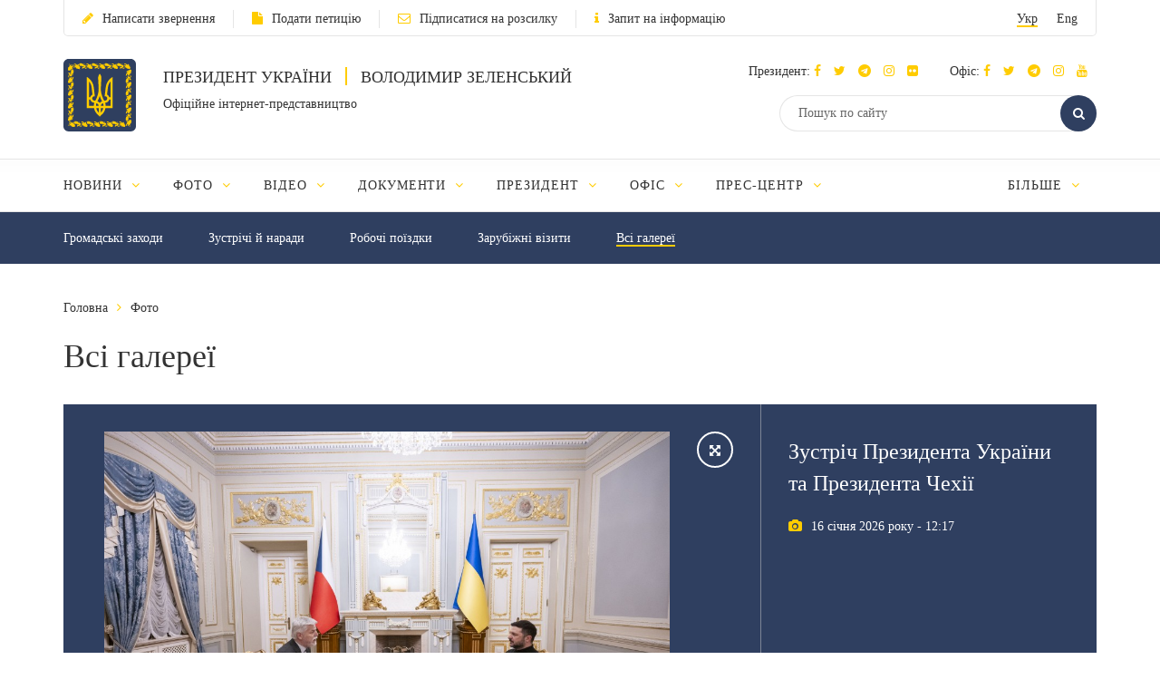

--- FILE ---
content_type: text/html; charset=UTF-8
request_url: https://www.president.gov.ua/photos/all?date-from=19-03-2022&date-to=19-03-2023&page=3
body_size: 17788
content:
<!DOCTYPE html>
<html lang="ua">
    <head>
        <meta charset="utf-8">
        <meta http-equiv="X-UA-Compatible" content="IE=edge">
        <meta name="viewport" content="width=device-width, initial-scale=1">
        <meta content='true' name='HandheldFriendly'/>
        <meta content='width' name='MobileOptimized'/>
        <meta content='yes' name='apple-mobile-web-app-capable'/>
        <title>Всі фотогалереї — Офіційне інтернет-представництво Президента України</title>

        <meta name="description" content="Всі фотогалереї Володимира Зеленського та Офісу Президента на веб-сайті Офіційного інтернет-представництва Президента України">
        <meta name="keywords" content="Фотографії, фотогалереї, офіційний сайт президента">

        
        <meta property="og:image" content="https://www.president.gov.ua/images/logo_for_social.png" />
        <meta property="og:title" content="Всі фотогалереї — Офіційне інтернет-представництво Президента України" />
        <meta property="og:description" content="Всі фотогалереї Володимира Зеленського та Офісу Президента на веб-сайті Офіційного інтернет-представництва Президента України" />
        <meta property="og:url" content="https://www.president.gov.ua/photos/all" />
        <meta property="og:type" content="website" />
        <meta property="og:updated_time" content="1768860000" />
        <meta property="og:site_name" content="Офіційне інтернет-представництво Президента України" />

        <meta name="twitter:card" content="summary">
        <meta name="twitter:creator" content="creator">
        <meta name="twitter:site" content="@APUkraine">
        <meta name="twitter:url" content="https://www.president.gov.ua/photos/all" />
        <meta name="twitter:title" content="Всі фотогалереї — Офіційне інтернет-представництво Президента України">
        <meta name="twitter:description" content="Всі фотогалереї Володимира Зеленського та Офісу Президента на веб-сайті Офіційного інтернет-представництва Президента України">
        <meta name="twitter:image" content="https://www.president.gov.ua/images/logo_for_social.png">

        <link rel="apple-touch-icon" href="https://www.president.gov.ua/images/apple-touch-icon.png">
        <link rel="icon" sizes="192x192" href="https://www.president.gov.ua/images/apple-touch-icon.png">
        <link rel="icon" href="https://www.president.gov.ua/favicon.ico" type="image/x-icon">
        <meta name="mobile-web-app-capable" content="yes">
        <meta name="apple-mobile-web-app-status-bar-style" content="black">

        <!-- fonts !-->
        <link rel="stylesheet" property='stylesheet' href="/fonts/font-awesome-4.7.0/css/font-awesome.min.css" type="text/css"/>

        <!-- mystyle !-->
        <link rel="stylesheet" property='stylesheet' type="text/css" href="https://www.president.gov.ua/css/style.min.css" media='all'/>
        <link rel="stylesheet" property='stylesheet' type="text/css" href="https://www.president.gov.ua/css/style_additional.css" media='all'/>
        <link rel="stylesheet" property='stylesheet' type="text/css" href="https://www.president.gov.ua/css/menubar.css" media='all'/>
        <link rel="stylesheet" property='stylesheet' type="text/css" href="/css/share-selected-text.min.css"/>

            <link type="application/rss+xml" rel="alternate" href="https://www.president.gov.ua/rss/photos.rss">

        <script src="/js/plugins/jquery.min.js"></script>

        <!--[if lt IE 9]>
            <link rel="stylesheet" type="text/css" href="/css/ie8.css"/>
            <script type="text/javascript" src="/js/rem.min.js"></script>
            <script type="text/javascript" src="/js/respond.min.js"></script>
        <![endif]-->


        <!--[if gte IE 9]>
          <style type="text/css">
            .gradient {
               filter: none;
            }
          </style>
        <![endif]-->

                    <script>
                (function(i,s,o,g,r,a,m){i['GoogleAnalyticsObject']=r;i[r]=i[r]||function(){
                    (i[r].q=i[r].q||[]).push(arguments)},i[r].l=1*new Date();a=s.createElement(o),
                        m=s.getElementsByTagName(o)[0];a.async=1;a.src=g;m.parentNode.insertBefore(a,m)
                })(window,document,'script','//www.google-analytics.com/analytics.js','ga');

                ga('create', 'UA-65781611-1', 'auto');
                ga('send', 'pageview');
            </script>
            
<script>(window.BOOMR_mq=window.BOOMR_mq||[]).push(["addVar",{"rua.upush":"false","rua.cpush":"false","rua.upre":"false","rua.cpre":"false","rua.uprl":"false","rua.cprl":"false","rua.cprf":"false","rua.trans":"","rua.cook":"false","rua.ims":"false","rua.ufprl":"false","rua.cfprl":"false","rua.isuxp":"false","rua.texp":"norulematch","rua.ceh":"false","rua.ueh":"false","rua.ieh.st":"0"}]);</script>
                              <script>!function(e){var n="https://s.go-mpulse.net/boomerang/";if("False"=="True")e.BOOMR_config=e.BOOMR_config||{},e.BOOMR_config.PageParams=e.BOOMR_config.PageParams||{},e.BOOMR_config.PageParams.pci=!0,n="https://s2.go-mpulse.net/boomerang/";if(window.BOOMR_API_key="YD2KP-D2EK2-5M9V5-A6FV5-KYTJ5",function(){function e(){if(!o){var e=document.createElement("script");e.id="boomr-scr-as",e.src=window.BOOMR.url,e.async=!0,i.parentNode.appendChild(e),o=!0}}function t(e){o=!0;var n,t,a,r,d=document,O=window;if(window.BOOMR.snippetMethod=e?"if":"i",t=function(e,n){var t=d.createElement("script");t.id=n||"boomr-if-as",t.src=window.BOOMR.url,BOOMR_lstart=(new Date).getTime(),e=e||d.body,e.appendChild(t)},!window.addEventListener&&window.attachEvent&&navigator.userAgent.match(/MSIE [67]\./))return window.BOOMR.snippetMethod="s",void t(i.parentNode,"boomr-async");a=document.createElement("IFRAME"),a.src="about:blank",a.title="",a.role="presentation",a.loading="eager",r=(a.frameElement||a).style,r.width=0,r.height=0,r.border=0,r.display="none",i.parentNode.appendChild(a);try{O=a.contentWindow,d=O.document.open()}catch(_){n=document.domain,a.src="javascript:var d=document.open();d.domain='"+n+"';void(0);",O=a.contentWindow,d=O.document.open()}if(n)d._boomrl=function(){this.domain=n,t()},d.write("<bo"+"dy onload='document._boomrl();'>");else if(O._boomrl=function(){t()},O.addEventListener)O.addEventListener("load",O._boomrl,!1);else if(O.attachEvent)O.attachEvent("onload",O._boomrl);d.close()}function a(e){window.BOOMR_onload=e&&e.timeStamp||(new Date).getTime()}if(!window.BOOMR||!window.BOOMR.version&&!window.BOOMR.snippetExecuted){window.BOOMR=window.BOOMR||{},window.BOOMR.snippetStart=(new Date).getTime(),window.BOOMR.snippetExecuted=!0,window.BOOMR.snippetVersion=12,window.BOOMR.url=n+"YD2KP-D2EK2-5M9V5-A6FV5-KYTJ5";var i=document.currentScript||document.getElementsByTagName("script")[0],o=!1,r=document.createElement("link");if(r.relList&&"function"==typeof r.relList.supports&&r.relList.supports("preload")&&"as"in r)window.BOOMR.snippetMethod="p",r.href=window.BOOMR.url,r.rel="preload",r.as="script",r.addEventListener("load",e),r.addEventListener("error",function(){t(!0)}),setTimeout(function(){if(!o)t(!0)},3e3),BOOMR_lstart=(new Date).getTime(),i.parentNode.appendChild(r);else t(!1);if(window.addEventListener)window.addEventListener("load",a,!1);else if(window.attachEvent)window.attachEvent("onload",a)}}(),"".length>0)if(e&&"performance"in e&&e.performance&&"function"==typeof e.performance.setResourceTimingBufferSize)e.performance.setResourceTimingBufferSize();!function(){if(BOOMR=e.BOOMR||{},BOOMR.plugins=BOOMR.plugins||{},!BOOMR.plugins.AK){var n=""=="true"?1:0,t="",a="gqhyudqxibzby2loygga-f-5d338cc3a-clientnsv4-s.akamaihd.net",i="false"=="true"?2:1,o={"ak.v":"39","ak.cp":"1314352","ak.ai":parseInt("790200",10),"ak.ol":"0","ak.cr":9,"ak.ipv":4,"ak.proto":"h2","ak.rid":"d64914d","ak.r":42221,"ak.a2":n,"ak.m":"a","ak.n":"essl","ak.bpcip":"52.15.138.0","ak.cport":56512,"ak.gh":"23.64.113.28","ak.quicv":"","ak.tlsv":"tls1.3","ak.0rtt":"","ak.0rtt.ed":"","ak.csrc":"-","ak.acc":"","ak.t":"1768866188","ak.ak":"hOBiQwZUYzCg5VSAfCLimQ==9ve6tgdesHoYI+oylH3Mbrc4qCdkd5R+zP5b8g+bzI/eKEonSLDdku9BiG+KZGAK7r0crbJF5yjIHPNeHARWQXsCUc42Y/vXX99Fc+4BpLW+l4Ewe3E26odGPhR08J07L/dnn/iCXxlowgSxXFWhkdZ93zy8/Yi/3ere4SuVtSggGNatyWXcrBhQ9PsQrsJWOXJ8/ZCNvvC+6tLG+DUeB8dLSHdcbm/iMES08dgQ3SW+HHlqNXQVXrV+9iXv1syQ5AcOU5foNE1uctXBViU+4KWytNk0Vq2LmKIxQF2Jzx9nbWGGTGBiM9FFAMUNgtJikQb5mzs4IBeRz95sJ7sCbM0A5sorhBcnWuJfoTkjJlaR590aoTJ1CQ0X1d8z1veMW03NrfKcwUvB8SjFTWhdcn2G9gS6tN1fHf/iab5/QaQ=","ak.pv":"24","ak.dpoabenc":"","ak.tf":i};if(""!==t)o["ak.ruds"]=t;var r={i:!1,av:function(n){var t="http.initiator";if(n&&(!n[t]||"spa_hard"===n[t]))o["ak.feo"]=void 0!==e.aFeoApplied?1:0,BOOMR.addVar(o)},rv:function(){var e=["ak.bpcip","ak.cport","ak.cr","ak.csrc","ak.gh","ak.ipv","ak.m","ak.n","ak.ol","ak.proto","ak.quicv","ak.tlsv","ak.0rtt","ak.0rtt.ed","ak.r","ak.acc","ak.t","ak.tf"];BOOMR.removeVar(e)}};BOOMR.plugins.AK={akVars:o,akDNSPreFetchDomain:a,init:function(){if(!r.i){var e=BOOMR.subscribe;e("before_beacon",r.av,null,null),e("onbeacon",r.rv,null,null),r.i=!0}return this},is_complete:function(){return!0}}}}()}(window);</script></head>
    <body>

    <!--<div class="preload_block" style="position: fixed; top: 0px; left: 0px; width: 100%; height: 100%; z-index: 10000; display: block; background: rgb(255, 255, 255);"></div>!-->

        <!--all!-->
        <div class="all">

            <!--header!-->
<header data-fixed="1">

    <!--header_top!-->
    <div class="header_top" tabindex="-1">
        <div class="container">
            <div class="header_top_container">
                <div class="row">
                    <div class="col-xs-9">
                        <ul class="link_row">

                                                    <li>
                                <a class="small_text" href="https://www.president.gov.ua/appeals/submit-appeal"><i class="fa fa-pencil"></i>Написати звернення</a>
                            </li>
                                                                                    <li>
                                    <a class="small_text" href="https://petition.president.gov.ua" target="_blank"><i class="fa fa-file"></i>Подати петицію</a>
                                </li>
                            
                                                            <li>
                                    <a class="small_text" href="https://www.president.gov.ua/subscribe"><i class="fa fa-envelope-o"></i>Підписатися на розсилку</a>
                                </li>
                                                                                                                    <li>
                                    <a class="small_text" href="https://www.president.gov.ua/public-info/pub-info-request"><i class="fa fa-info"></i>Запит на інформацію</a>
                                </li>
                                                    </ul>
                    </div>
                    <div class="col-xs-3">
                        <div class="lang right">
                            <ul>
                                <li><a class="small_text act" href="https://www.president.gov.ua/photos/all" onclick="App.changeLocale('ua');">Укр</a></li>
                                <li><a class="small_text " href="https://www.president.gov.ua/en/photos/all" onclick="App.changeLocale('en');">Eng</a></li>
                            </ul>
                        </div>
                    </div>
                </div>
            </div>
        </div>
    </div>
    <!--header_top!-->

    <!--header_center!-->
    <div class="header_center">

        <!--mobile menu!-->
        <div class="mobile_menu">

            <div class="row mobile_top">
                <div class="col-xs-9">
                    <div class="lang">
                        <ul>
                            <li><a tabindex="-1" class="small_text act" href="https://www.president.gov.ua/photos/all" onclick="App.changeLocale('ua');">Укр</a></li>
                            <li><a tabindex="-1" class="small_text " href="https://www.president.gov.ua/en/photos/all" onclick="App.changeLocale('en');">Eng</a></li>
                        </ul>
                    </div>
                </div>
                <div class="col-xs-3">
                    <a tabindex="-1" onclick="MobileMenu.close();" class="close_mobile_menu" href="javascript:;">
                        <span class="circle white"><i class="fa fa-times"></i></span>
                    </a>
                </div>
            </div>

            <ul class="link_row">
                                  <li>
                      <a tabindex="-1" class="small_text" href="https://www.president.gov.ua/appeals/appeals-info"><i class="fa fa-pencil"></i>Написати звернення</a>
                    </li>
                
                                    <li>
                        <a tabindex="-1" class="small_text" href="https://petition.president.gov.ua" target="_blank"><i class="fa fa-file"></i>Подати петицію</a>
                    </li>
                
                                    <li>
                        <a tabindex="-1" class="small_text" href="https://www.president.gov.ua/subscribe"><i class="fa fa-file"></i>Підписатися на розсилку</a>
                    </li>
                

                
                                    <li>
                        <a tabindex="-1" class="small_text" href="https://www.president.gov.ua/public-info/pub-info-request"><i class="fa fa-file"></i>Запит на інформацію</a>
                    </li>
                            </ul>

            <!--mobile_search!-->
            <div class="mobile_search">
                <form action="https://www.president.gov.ua/search" method="get">
                    <button tabindex="-1" class="round_btn" type="submit"><i class="fa fa-search"></i></button>
                    <input tabindex="-1" type="text" placeholder="Пошук по сайту" name="query">
                    <input tabindex="-1" type="hidden" name="_token" value="9B1KQLXjhRengxyGTAxh2TISi3CVLTy3qfeIqMVu">
                </form>
            </div>
            <!--mobile_search!-->

            <!--main_menu!-->
            <div class="main_menu">
                <ul class="main_menu_table">
                                                                  
                        <li class="main_menu_cell">
                            <a tabindex="-1" class="main_menu_link " href="https://www.president.gov.ua/news">Новини</a>

                                                            <i onclick="MobileMenu.show_sub($(this))" class="fa fa-angle-down"></i>
                            
                                                            <div class="main_menu_sub">
                                    <ul>
                                                                                     
                                            <li><a tabindex="-1" href="https://www.president.gov.ua/news/last">Останні новини</a></li>
                                                                                    
                                            <li><a tabindex="-1" href="https://www.president.gov.ua/news/speeches">Промови та звернення</a></li>
                                                                                    
                                            <li><a tabindex="-1" href="https://www.president.gov.ua/news/greetings">Вiтання</a></li>
                                                                                    
                                            <li><a tabindex="-1" href="https://www.president.gov.ua/news/administration">Офіс Президента</a></li>
                                                                                    
                                            <li><a tabindex="-1" href="https://www.president.gov.ua/news/wife">Дружина Президента</a></li>
                                                                                                                                                                                                                                                                            
                                            <li><a tabindex="-1" href="https://www.president.gov.ua/news/all">Всі новини</a></li>
                                                                                                                                                                        </ul>
                                </div>
                                                    </li>
                                            
                        <li class="main_menu_cell">
                            <a tabindex="-1" class="main_menu_link " href="https://www.president.gov.ua/photos">Фото</a>

                                                            <i onclick="MobileMenu.show_sub($(this))" class="fa fa-angle-down"></i>
                            
                                                            <div class="main_menu_sub">
                                    <ul>
                                                                                     
                                            <li><a tabindex="-1" href="https://www.president.gov.ua/photos/social-activities">Громадські заходи</a></li>
                                                                                    
                                            <li><a tabindex="-1" href="https://www.president.gov.ua/photos/meetings">Зустрічі й наради</a></li>
                                                                                    
                                            <li><a tabindex="-1" href="https://www.president.gov.ua/photos/working-visits">Робочі поїздки</a></li>
                                                                                                                                                                                                                                                                                                                                                                                                                                                                    
                                            <li><a tabindex="-1" href="https://www.president.gov.ua/photos/foreign-visits">Зарубіжні візити</a></li>
                                                                                                                                                                                
                                            <li><a tabindex="-1" href="https://www.president.gov.ua/photos/all">Всі галереї</a></li>
                                                                                                                                                                                                                                                                                                                                                                                                                                                                                                                                                        </ul>
                                </div>
                                                    </li>
                                            
                        <li class="main_menu_cell">
                            <a tabindex="-1" class="main_menu_link " href="https://www.president.gov.ua/videos">Відео</a>

                                                            <i onclick="MobileMenu.show_sub($(this))" class="fa fa-angle-down"></i>
                            
                                                            <div class="main_menu_sub">
                                    <ul>
                                                                                     
                                            <li><a tabindex="-1" href="https://www.president.gov.ua/videos/videos-archive">Відеотека</a></li>
                                                                                                                                                                        </ul>
                                </div>
                                                    </li>
                                            
                        <li class="main_menu_cell">
                            <a tabindex="-1" class="main_menu_link " href="https://www.president.gov.ua/documents">Документи</a>

                                                            <i onclick="MobileMenu.show_sub($(this))" class="fa fa-angle-down"></i>
                            
                                                            <div class="main_menu_sub">
                                    <ul>
                                                                                     
                                            <li><a tabindex="-1" href="https://www.president.gov.ua/documents/decrees">Укази</a></li>
                                                                                    
                                            <li><a tabindex="-1" href="https://www.president.gov.ua/documents/instructions">Розпорядження</a></li>
                                                                                    
                                            <li><a tabindex="-1" href="https://www.president.gov.ua/documents/constitution">Конституція України</a></li>
                                                                                                                                                                                                                                                                            
                                            <li><a tabindex="-1" href="https://www.president.gov.ua/documents/all">Всі документи</a></li>
                                                                                                                                                                                                                                                                    </ul>
                                </div>
                                                    </li>
                                            
                        <li class="main_menu_cell">
                            <a tabindex="-1" class="main_menu_link " href="https://www.president.gov.ua/president">Президент</a>

                                                            <i onclick="MobileMenu.show_sub($(this))" class="fa fa-angle-down"></i>
                            
                                                            <div class="main_menu_sub">
                                    <ul>
                                                                                     
                                            <li><a tabindex="-1" href="https://www.president.gov.ua/president/biografiya">Біографія</a></li>
                                                                                                                                                                                
                                            <li><a tabindex="-1" href="https://www.president.gov.ua/president/about-president">Про Президента України</a></li>
                                                                                                                                                                        </ul>
                                </div>
                                                    </li>
                                            
                        <li class="main_menu_cell">
                            <a tabindex="-1" class="main_menu_link " href="https://www.president.gov.ua/administration">Офіс</a>

                                                            <i onclick="MobileMenu.show_sub($(this))" class="fa fa-angle-down"></i>
                            
                                                            <div class="main_menu_sub">
                                    <ul>
                                                                                     
                                            <li><a tabindex="-1" href="https://www.president.gov.ua/administration/office-management">Керівництво Офісу</a></li>
                                                                                                                                                                                
                                            <li><a tabindex="-1" href="https://www.president.gov.ua/administration/ogoloshennya-2">Оголошення</a></li>
                                                                                    
                                            <li><a tabindex="-1" href="https://www.president.gov.ua/administration/vakansiyi">Вакансії</a></li>
                                                                                    
                                            <li><a tabindex="-1" href="https://www.president.gov.ua/administration/borotba-z-korupciyeyu">Запобігання корупції</a></li>
                                                                                                                                                                                                                                                                                                                                                                                                                                                                                                                                                                                                                                                                                                                                                                                                                                            </ul>
                                </div>
                                                    </li>
                                            
                        <li class="main_menu_cell">
                            <a tabindex="-1" class="main_menu_link " href="https://www.president.gov.ua/press-office">Прес-центр</a>

                                                            <i onclick="MobileMenu.show_sub($(this))" class="fa fa-angle-down"></i>
                            
                                                            <div class="main_menu_sub">
                                    <ul>
                                                                                                                                                                                 
                                            <li><a tabindex="-1" href="https://www.president.gov.ua/press-office/upcoming-events">Анонси</a></li>
                                                                                    
                                            <li><a tabindex="-1" href="https://www.president.gov.ua/press-office/press-1">Робота зі ЗМІ</a></li>
                                                                                    
                                            <li><a tabindex="-1" href="https://www.president.gov.ua/press-office/rss-feeds">Розсилка матеріалів</a></li>
                                                                            </ul>
                                </div>
                                                    </li>
                                            
                        <li class="main_menu_cell">
                            <a tabindex="-1" class="main_menu_link " href="https://www.president.gov.ua/appeals">Звернення громадян</a>

                                                            <i onclick="MobileMenu.show_sub($(this))" class="fa fa-angle-down"></i>
                            
                                                            <div class="main_menu_sub">
                                    <ul>
                                                                                     
                                            <li><a tabindex="-1" href="https://www.president.gov.ua/appeals/appeals-info">Про звернення громадян</a></li>
                                                                                    
                                            <li><a tabindex="-1" href="https://www.president.gov.ua/appeals/sample-grom">Зразок звернення громадян до Президента України</a></li>
                                                                                    
                                            <li><a tabindex="-1" href="https://www.president.gov.ua/appeals/schedule">Графік прийому громадян</a></li>
                                                                                    
                                            <li><a tabindex="-1" href="https://www.president.gov.ua/appeals/petition">Електронні петиції</a></li>
                                                                                                                                                                                
                                            <li><a tabindex="-1" href="https://www.president.gov.ua/appeals/appeals-procedure">Порядок прийому громадян</a></li>
                                                                                    
                                            <li><a tabindex="-1" href="https://www.president.gov.ua/appeals/requests-state">Стан опрацювання звернень громадян</a></li>
                                                                                                                                                                        </ul>
                                </div>
                                                    </li>
                                            
                        <li class="main_menu_cell">
                            <a tabindex="-1" class="main_menu_link " href="https://www.president.gov.ua/public-info">Публічна інформація</a>

                                                            <i onclick="MobileMenu.show_sub($(this))" class="fa fa-angle-down"></i>
                            
                                                            <div class="main_menu_sub">
                                    <ul>
                                                                                     
                                            <li><a tabindex="-1" href="https://www.president.gov.ua/public-info/access">Доступ до публічної інформації</a></li>
                                                                                    
                                            <li><a tabindex="-1" href="https://www.president.gov.ua/public-info/pub-info-request">Запит на інформацію онлайн</a></li>
                                                                                    
                                            <li><a tabindex="-1" href="https://www.president.gov.ua/public-info/pub-info-reports">Звіти</a></li>
                                                                                                                                                                                
                                            <li><a tabindex="-1" href="https://www.president.gov.ua/public-info/pub-info-instr">Методичні матеріали</a></li>
                                                                                    
                                            <li><a tabindex="-1" href="https://www.president.gov.ua/public-info/pub-info-account">Облік публічної інформації</a></li>
                                                                                                                                                                                                                                                                                                                                                                </ul>
                                </div>
                                                    </li>
                                            
                        <li class="main_menu_cell">
                            <a tabindex="-1" class="main_menu_link " href="https://www.president.gov.ua/lustration">Очищення влади</a>

                                                            <i onclick="MobileMenu.show_sub($(this))" class="fa fa-angle-down"></i>
                            
                                                            <div class="main_menu_sub">
                                    <ul>
                                                                                     
                                            <li><a tabindex="-1" href="https://www.president.gov.ua/lustration/about">Інформація</a></li>
                                                                                    
                                            <li><a tabindex="-1" href="https://www.president.gov.ua/lustration/documents">Документи</a></li>
                                                                                    
                                            <li><a tabindex="-1" href="https://www.president.gov.ua/lustration/lustr-list">Перелік посад та осіб, щодо яких проводиться перевірка</a></li>
                                                                            </ul>
                                </div>
                                                    </li>
                                                        </ul>
            </div>
            <!--main_menu!-->

            <!--header_soc!-->
            <div class="header_soc">
                                <div class="soc_box">
                    <p class="small_text ">Президент:
                                                                          <a tabindex="-1" href="https://www.facebook.com/zelenskyy.official" target="_blank"><i class="fa fa-facebook"></i></a>
                                              
                                                                          <a tabindex="-1" href="https://twitter.com/ZelenskyyUa" target="_blank"  role="button" aria-label="Читати у Twitter"><i class="fa fa-twitter"></i></a>
                                              
                                                  <a tabindex="-1" href="https://t.me/V_Zelenskiy_official" target="_blank"><i class="fa fa-telegram"></i></a>
                      

                                                  <a tabindex="-1" href="https://www.instagram.com/zelenskyy_official" target="_blank"><i class="fa fa-instagram"></i></a>
                      
                                                  <a tabindex="-1" href="https://www.flickr.com/photos/165930373@N06" target="_blank"><i class="fa fa-flickr"></i></a>
                      
                    </p>
                </div>
                                                <div class="soc_box">
                    <p class="small_text ">Офіс:
                                                                          <a tabindex="-1" href="https://www.facebook.com/president.gov.ua" target="_blank"><i class="fa fa-facebook"></i></a>
                                              
                                                                          <a tabindex="-1" href="https://twitter.com/APUkraine" target="_blank" role="button" aria-label="Читати у Twitter"><i class="fa fa-twitter"></i></a>
                                              

                                                      <a tabindex="-1" href="https://t.me/OP_UA" target="_blank"><i class="fa fa-telegram"></i></a>
                      
                                                  <a tabindex="-1" href="https://www.instagram.com/op_ukraine/" target="_blank"><i class="fa fa-instagram"></i></a>
                      

                                                      <a tabindex="-1" href="https://www.youtube.com/user/PresidentGovUa" target="_blank"><i class="fa fa-youtube"></i></a>
                                          </p>
                </div>
                            </div>
            <!--header_soc!-->
        </div>
        <!--mobile menu!-->

        <div class="container">
            <div class="header_center_container">
                <div class="row">
                    <div class="col-xs-7">
                        <div class="logo clearfix">
                            <div class="logo_img">
                                <a href="https://www.president.gov.ua">
                                    <img class="normal" src="/images/emblem.svg" width="80" height="80" alt="Головна">
                                    <img class="ie8" src="/images/logo.png" width="80" height="80" alt="Головна">
                                </a>
                            </div>
                            <div class="logo_text">
                                <p class="uppercase_text">Президент України <span class="vert_line"></span> Володимир Зеленський</p>
                                <p class="small_text">Офіційне інтернет-представництво</p>
                            </div>
                        </div>
                    </div>
                    <div class="col-xs-5">

                        <!--mobile nav!-->
                        <div class="mob_nav">
                            <a tabindex="-1" onclick="MobileMenu.toggle($(this))" href="javascript:;">
                                <span class="circle blue"><i class="fa fa-navicon"></i></span>
                            </a>
                        </div>
                        <!--mobile nav!-->

                        <!--header_soc!-->
                        <div class="header_soc">
                                                        <div class="soc_box">
                                <p class="small_text ">Президент:
                                                                                                              <a tabindex="-1" href="https://www.facebook.com/zelenskyy.official" target="_blank"><i class="fa fa-facebook"></i></a>
                                                                      
                                                                                                              <a tabindex="-1" href="https://twitter.com/ZelenskyyUa" target="_blank"  role="button" aria-label="Читати у Twitter"><i class="fa fa-twitter"></i></a>
                                                                      

                    		                          	    <a tabindex="-1" href="https://t.me/V_Zelenskiy_official" target="_blank"><i class="fa fa-telegram"></i></a>
                    		  

                                                                          <a tabindex="-1" href="https://www.instagram.com/zelenskyy_official" target="_blank"><i class="fa fa-instagram"></i></a>
                                  
                                                                      <a tabindex="-1" href="https://www.flickr.com/photos/165930373@N06" target="_blank"><i class="fa fa-flickr"></i></a>
                                  
                                </p>
                            </div>
                                                                                    <div class="soc_box">
                                <p class="small_text ">Офіс:
                                                                                                              <a tabindex="-1" href="https://www.facebook.com/president.gov.ua" target="_blank"><i class="fa fa-facebook"></i></a>
                                                                      
                                                                                                              <a tabindex="-1" href="https://twitter.com/APUkraine" target="_blank" role="button" aria-label="Читати у Twitter"><i class="fa fa-twitter"></i></a>
                                                                      

                    		                              	    <a tabindex="-1" href="https://t.me/OP_UA" target="_blank"><i class="fa fa-telegram"></i></a>
                    		  
                    		                          	    <a tabindex="-1" href="https://www.instagram.com/op_ukraine/" target="_blank"><i class="fa fa-instagram"></i></a>
                    		  

                                                                              <a tabindex="-1" href="https://www.youtube.com/user/PresidentGovUa" target="_blank"><i class="fa fa-youtube"></i></a>
                                                                  </p>
                            </div>
                                                    </div>
                        <!--header_soc!-->

                        <div class="clear"></div>

                        <!--header_search!-->
                        <div class="header_search">
                            <form action="https://www.president.gov.ua/search" method="get">
                                <div class="search_row">
                                    <button tabindex="-1" class="round_btn act" type="submit"><i class="fa fa-search"></i></button>
                                    <input class="act" type="text" placeholder="Пошук по сайту" name="query">
                                    <input tabindex="-1" type="hidden" name="_token" value="9B1KQLXjhRengxyGTAxh2TISi3CVLTy3qfeIqMVu">
                                </div>
                            </form>
                        </div>
                        <!--header_search!-->
                    </div>
                </div>
            </div>
        </div>
    </div>
    <!--header_center!-->

    <!--header_bottom!-->
    <div class="header_bottom">
        <div class="container">
            <div id="main_menu" class="main_menu js_menu" role="navigation" aria-label="Main menu" tabindex="-1">
                <ul id="nav" class="menubar root-level main_menu_table" role="menubar">
                                                                          
                            <li class="menu-parent main_menu_cell" role="menuitem" tabindex="0" aria-haspopup="true">
                                <a role="none" tabindex="-1" class="main_menu_link " href="https://www.president.gov.ua/news">Новини
                                                                            <i role="none" tabindex="-1" class="fa fa-angle-down"></i>
                                                                    </a>
                                                                    <ul role="menu" class="menu" aria-hidden="true">
                                                                                                                                 <li role="menuitem" class="menu-item" tabindex="-1"><a href="https://www.president.gov.ua/news/last">Останні новини</a></li>
                                                                                                                                <li role="menuitem" class="menu-item" tabindex="-1"><a href="https://www.president.gov.ua/news/speeches">Промови та звернення</a></li>
                                                                                                                                <li role="menuitem" class="menu-item" tabindex="-1"><a href="https://www.president.gov.ua/news/greetings">Вiтання</a></li>
                                                                                                                                <li role="menuitem" class="menu-item" tabindex="-1"><a href="https://www.president.gov.ua/news/administration">Офіс Президента</a></li>
                                                                                                                                <li role="menuitem" class="menu-item" tabindex="-1"><a href="https://www.president.gov.ua/news/wife">Дружина Президента</a></li>
                                                                                                                                                                                                                                                                                                                        <li role="menuitem" class="menu-item" tabindex="-1"><a href="https://www.president.gov.ua/news/all">Всі новини</a></li>
                                                                                                                                                                        </ul>
                                                            </li>
                                                    
                            <li class="menu-parent main_menu_cell" role="menuitem" tabindex="0" aria-haspopup="true">
                                <a role="none" tabindex="-1" class="main_menu_link " href="https://www.president.gov.ua/photos">Фото
                                                                            <i role="none" tabindex="-1" class="fa fa-angle-down"></i>
                                                                    </a>
                                                                    <ul role="menu" class="menu" aria-hidden="true">
                                                                                                                                 <li role="menuitem" class="menu-item" tabindex="-1"><a href="https://www.president.gov.ua/photos/social-activities">Громадські заходи</a></li>
                                                                                                                                <li role="menuitem" class="menu-item" tabindex="-1"><a href="https://www.president.gov.ua/photos/meetings">Зустрічі й наради</a></li>
                                                                                                                                <li role="menuitem" class="menu-item" tabindex="-1"><a href="https://www.president.gov.ua/photos/working-visits">Робочі поїздки</a></li>
                                                                                                                                                                                                                                                                                                                                                                                                                                                                                                                <li role="menuitem" class="menu-item" tabindex="-1"><a href="https://www.president.gov.ua/photos/foreign-visits">Зарубіжні візити</a></li>
                                                                                                                                                                                                                            <li role="menuitem" class="menu-item" tabindex="-1"><a href="https://www.president.gov.ua/photos/all">Всі галереї</a></li>
                                                                                                                                                                                                                                                                                                                                                                                                                                                                                                                                                        </ul>
                                                            </li>
                                                    
                            <li class="menu-parent main_menu_cell" role="menuitem" tabindex="0" aria-haspopup="true">
                                <a role="none" tabindex="-1" class="main_menu_link " href="https://www.president.gov.ua/videos">Відео
                                                                            <i role="none" tabindex="-1" class="fa fa-angle-down"></i>
                                                                    </a>
                                                                    <ul role="menu" class="menu" aria-hidden="true">
                                                                                                                                 <li role="menuitem" class="menu-item" tabindex="-1"><a href="https://www.president.gov.ua/videos/videos-archive">Відеотека</a></li>
                                                                                                                                                                        </ul>
                                                            </li>
                                                    
                            <li class="menu-parent main_menu_cell" role="menuitem" tabindex="0" aria-haspopup="true">
                                <a role="none" tabindex="-1" class="main_menu_link " href="https://www.president.gov.ua/documents">Документи
                                                                            <i role="none" tabindex="-1" class="fa fa-angle-down"></i>
                                                                    </a>
                                                                    <ul role="menu" class="menu" aria-hidden="true">
                                                                                                                                 <li role="menuitem" class="menu-item" tabindex="-1"><a href="https://www.president.gov.ua/documents/decrees">Укази</a></li>
                                                                                                                                <li role="menuitem" class="menu-item" tabindex="-1"><a href="https://www.president.gov.ua/documents/instructions">Розпорядження</a></li>
                                                                                                                                <li role="menuitem" class="menu-item" tabindex="-1"><a href="https://www.president.gov.ua/documents/constitution">Конституція України</a></li>
                                                                                                                                                                                                                                                                                                                        <li role="menuitem" class="menu-item" tabindex="-1"><a href="https://www.president.gov.ua/documents/all">Всі документи</a></li>
                                                                                                                                                                                                                                                                    </ul>
                                                            </li>
                                                    
                            <li class="menu-parent main_menu_cell" role="menuitem" tabindex="0" aria-haspopup="true">
                                <a role="none" tabindex="-1" class="main_menu_link " href="https://www.president.gov.ua/president">Президент
                                                                            <i role="none" tabindex="-1" class="fa fa-angle-down"></i>
                                                                    </a>
                                                                    <ul role="menu" class="menu" aria-hidden="true">
                                                                                                                                 <li role="menuitem" class="menu-item" tabindex="-1"><a href="https://www.president.gov.ua/president/biografiya">Біографія</a></li>
                                                                                                                                                                                                                            <li role="menuitem" class="menu-item" tabindex="-1"><a href="https://www.president.gov.ua/president/about-president">Про Президента України</a></li>
                                                                                                                                                                        </ul>
                                                            </li>
                                                    
                            <li class="menu-parent main_menu_cell" role="menuitem" tabindex="0" aria-haspopup="true">
                                <a role="none" tabindex="-1" class="main_menu_link " href="https://www.president.gov.ua/administration">Офіс
                                                                            <i role="none" tabindex="-1" class="fa fa-angle-down"></i>
                                                                    </a>
                                                                    <ul role="menu" class="menu" aria-hidden="true">
                                                                                                                                 <li role="menuitem" class="menu-item" tabindex="-1"><a href="https://www.president.gov.ua/administration/office-management">Керівництво Офісу</a></li>
                                                                                                                                                                                                                            <li role="menuitem" class="menu-item" tabindex="-1"><a href="https://www.president.gov.ua/administration/ogoloshennya-2">Оголошення</a></li>
                                                                                                                                <li role="menuitem" class="menu-item" tabindex="-1"><a href="https://www.president.gov.ua/administration/vakansiyi">Вакансії</a></li>
                                                                                                                                <li role="menuitem" class="menu-item" tabindex="-1"><a href="https://www.president.gov.ua/administration/borotba-z-korupciyeyu">Запобігання корупції</a></li>
                                                                                                                                                                                                                                                                                                                                                                                                                                                                                                                                                                                                                                                                                                                                                                                                                                            </ul>
                                                            </li>
                                                    
                            <li class="menu-parent main_menu_cell" role="menuitem" tabindex="0" aria-haspopup="true">
                                <a role="none" tabindex="-1" class="main_menu_link " href="https://www.president.gov.ua/press-office">Прес-центр
                                                                            <i role="none" tabindex="-1" class="fa fa-angle-down"></i>
                                                                    </a>
                                                                    <ul role="menu" class="menu" aria-hidden="true">
                                                                                                                                                                                                                             <li role="menuitem" class="menu-item" tabindex="-1"><a href="https://www.president.gov.ua/press-office/upcoming-events">Анонси</a></li>
                                                                                                                                <li role="menuitem" class="menu-item" tabindex="-1"><a href="https://www.president.gov.ua/press-office/press-1">Робота зі ЗМІ</a></li>
                                                                                                                                <li role="menuitem" class="menu-item" tabindex="-1"><a href="https://www.president.gov.ua/press-office/rss-feeds">Розсилка матеріалів</a></li>
                                                                            </ul>
                                                            </li>
                                                    
                            <li class="menu-parent main_menu_cell" role="menuitem" tabindex="0" aria-haspopup="true">
                                <a role="none" tabindex="-1" class="main_menu_link " href="https://www.president.gov.ua/appeals">Звернення громадян
                                                                            <i role="none" tabindex="-1" class="fa fa-angle-down"></i>
                                                                    </a>
                                                                    <ul role="menu" class="menu" aria-hidden="true">
                                                                                                                                 <li role="menuitem" class="menu-item" tabindex="-1"><a href="https://www.president.gov.ua/appeals/appeals-info">Про звернення громадян</a></li>
                                                                                                                                <li role="menuitem" class="menu-item" tabindex="-1"><a href="https://www.president.gov.ua/appeals/sample-grom">Зразок звернення громадян до Президента України</a></li>
                                                                                                                                <li role="menuitem" class="menu-item" tabindex="-1"><a href="https://www.president.gov.ua/appeals/schedule">Графік прийому громадян</a></li>
                                                                                                                                <li role="menuitem" class="menu-item" tabindex="-1"><a href="https://www.president.gov.ua/appeals/petition">Електронні петиції</a></li>
                                                                                                                                                                                                                            <li role="menuitem" class="menu-item" tabindex="-1"><a href="https://www.president.gov.ua/appeals/appeals-procedure">Порядок прийому громадян</a></li>
                                                                                                                                <li role="menuitem" class="menu-item" tabindex="-1"><a href="https://www.president.gov.ua/appeals/requests-state">Стан опрацювання звернень громадян</a></li>
                                                                                                                                                                        </ul>
                                                            </li>
                                                    
                            <li class="menu-parent main_menu_cell" role="menuitem" tabindex="0" aria-haspopup="true">
                                <a role="none" tabindex="-1" class="main_menu_link " href="https://www.president.gov.ua/public-info">Публічна інформація
                                                                            <i role="none" tabindex="-1" class="fa fa-angle-down"></i>
                                                                    </a>
                                                                    <ul role="menu" class="menu" aria-hidden="true">
                                                                                                                                 <li role="menuitem" class="menu-item" tabindex="-1"><a href="https://www.president.gov.ua/public-info/access">Доступ до публічної інформації</a></li>
                                                                                                                                <li role="menuitem" class="menu-item" tabindex="-1"><a href="https://www.president.gov.ua/public-info/pub-info-request">Запит на інформацію онлайн</a></li>
                                                                                                                                <li role="menuitem" class="menu-item" tabindex="-1"><a href="https://www.president.gov.ua/public-info/pub-info-reports">Звіти</a></li>
                                                                                                                                                                                                                            <li role="menuitem" class="menu-item" tabindex="-1"><a href="https://www.president.gov.ua/public-info/pub-info-instr">Методичні матеріали</a></li>
                                                                                                                                <li role="menuitem" class="menu-item" tabindex="-1"><a href="https://www.president.gov.ua/public-info/pub-info-account">Облік публічної інформації</a></li>
                                                                                                                                                                                                                                                                                                                                                                </ul>
                                                            </li>
                                                    
                            <li class="menu-parent main_menu_cell" role="menuitem" tabindex="0" aria-haspopup="true">
                                <a role="none" tabindex="-1" class="main_menu_link " href="https://www.president.gov.ua/lustration">Очищення влади
                                                                            <i role="none" tabindex="-1" class="fa fa-angle-down"></i>
                                                                    </a>
                                                                    <ul role="menu" class="menu" aria-hidden="true">
                                                                                                                                 <li role="menuitem" class="menu-item" tabindex="-1"><a href="https://www.president.gov.ua/lustration/about">Інформація</a></li>
                                                                                                                                <li role="menuitem" class="menu-item" tabindex="-1"><a href="https://www.president.gov.ua/lustration/documents">Документи</a></li>
                                                                                                                                <li role="menuitem" class="menu-item" tabindex="-1"><a href="https://www.president.gov.ua/lustration/lustr-list">Перелік посад та осіб, щодо яких проводиться перевірка</a></li>
                                                                            </ul>
                                                            </li>
                                                                <li class="menu-parent all_menu" role="menuitem" tabindex="0" aria-haspopup="true">
                        <a class="main_menu_link" href="javascript:;">Більше <i class="fa fa-angle-down"></i></a>
                        <ul role="menu" class="menu" aria-hidden="true">
                                                                                                                                      <li role="menuitem" class="menu-item hide" tabindex="-1">
                                        <a class="" href="https://www.president.gov.ua/news">Новини</a>
                                    </li>
                                                                                                        <li role="menuitem" class="menu-item hide" tabindex="-1">
                                        <a class="" href="https://www.president.gov.ua/photos">Фото</a>
                                    </li>
                                                                                                        <li role="menuitem" class="menu-item hide" tabindex="-1">
                                        <a class="" href="https://www.president.gov.ua/videos">Відео</a>
                                    </li>
                                                                                                        <li role="menuitem" class="menu-item hide" tabindex="-1">
                                        <a class="" href="https://www.president.gov.ua/documents">Документи</a>
                                    </li>
                                                                                                        <li role="menuitem" class="menu-item hide" tabindex="-1">
                                        <a class="" href="https://www.president.gov.ua/president">Президент</a>
                                    </li>
                                                                                                        <li role="menuitem" class="menu-item hide" tabindex="-1">
                                        <a class="" href="https://www.president.gov.ua/administration">Офіс</a>
                                    </li>
                                                                                                        <li role="menuitem" class="menu-item hide" tabindex="-1">
                                        <a class="" href="https://www.president.gov.ua/press-office">Прес-центр</a>
                                    </li>
                                                                                                        <li role="menuitem" class="menu-item hide" tabindex="-1">
                                        <a class="" href="https://www.president.gov.ua/appeals">Звернення громадян</a>
                                    </li>
                                                                                                        <li role="menuitem" class="menu-item hide" tabindex="-1">
                                        <a class="" href="https://www.president.gov.ua/public-info">Публічна інформація</a>
                                    </li>
                                                                                                        <li role="menuitem" class="menu-item hide" tabindex="-1">
                                        <a class="" href="https://www.president.gov.ua/lustration">Очищення влади</a>
                                    </li>
                                                                                    </ul>
                    </li>
                </ul>
            </div>
        </div>
    </div>
    <!--header_bottom!-->
</header>
<!--header!-->

<!--header_fixed!-->
<div class="header_fixed">
    <!--fixed_top!-->
    <div class="fixed_top">
        <div class="container">
            <div class="row">
                <div class="col-xs-5 header_left_fixed">
                    <div class="logo_fixed clearfix">
                        <div class="logo_fixed_img">
                            <a href="/">
                                <img src="/images/emblem.svg" width="40" header="40" alt="Головна"/>
                            </a>
                        </div>
                        <div class="logo_fixed_text">
                            <p class="uppercase_text">Президент України</p>
                        </div>
                    </div>
                </div>
                <div class="col-xs-4 header_center_fixed">
                    <div class="fixed_btn right">
                        <a onclick="Search.show_fixed($(this));" href="javascript:">
                            <span class="circle white"><i class="fa fa-search"></i></span>
                        </a>
                        <a onclick="FixedMenu.toggle($(this))" href="javascript:">
                            <span class="circle white"><i class="fa fa-navicon"></i></span>
                        </a>
                    </div>
                    <!--fixed_search!-->

                        <div class="header_search">
                            <form id="fixed_search" action="https://www.president.gov.ua/search" method="get">
                                <div class="search_row">
                                    <input type="text" placeholder="Пошук по сайту" name="query">
                                    <input type="hidden" name="_token" value="9B1KQLXjhRengxyGTAxh2TISi3CVLTy3qfeIqMVu">
                                </div>
                            </form>
                        </div>
                        <!--fixed_search!-->
                </div>
                <div class="col-xs-3 header_right_fixed">
                    <div class="lang right">
                        <ul>
                            <li><a class="small_text act" href="https://www.president.gov.ua/photos/all" onclick="App.changeLocale('ua');">Укр</a></li>
                            <li><a class="small_text " href="https://www.president.gov.ua/en/photos/all" onclick="App.changeLocale('en');">Eng</a></li>
                        </ul>
                    </div>
                </div>
            </div>
        </div>
    </div>
    <!--fixed_top!-->

    <!--fixed_menu!-->
    <div class="fixed_menu js_menu">
        <div class="container">
            <div id="fixed_menu" class="main_menu">
                <ul class="main_menu_table">
                                                                          
                            <li class="main_menu_cell">
                                <a class="main_menu_link " href="https://www.president.gov.ua/news">Новини
                                                                            <i class="fa fa-angle-down"></i>
                                                                    </a>
                                                                    <div class="main_menu_sub">
                                        <ul>
                                                                                             
                                                <li><a href="https://www.president.gov.ua/news/last">Останні новини</a></li>
                                                                                            
                                                <li><a href="https://www.president.gov.ua/news/speeches">Промови та звернення</a></li>
                                                                                            
                                                <li><a href="https://www.president.gov.ua/news/greetings">Вiтання</a></li>
                                                                                            
                                                <li><a href="https://www.president.gov.ua/news/administration">Офіс Президента</a></li>
                                                                                            
                                                <li><a href="https://www.president.gov.ua/news/wife">Дружина Президента</a></li>
                                                                                                                                                                                                                                                                                                    
                                                <li><a href="https://www.president.gov.ua/news/all">Всі новини</a></li>
                                                                                                                                                                                        </ul>
                                    </div>
                                                            </li>
                                                    
                            <li class="main_menu_cell">
                                <a class="main_menu_link " href="https://www.president.gov.ua/photos">Фото
                                                                            <i class="fa fa-angle-down"></i>
                                                                    </a>
                                                                    <div class="main_menu_sub">
                                        <ul>
                                                                                             
                                                <li><a href="https://www.president.gov.ua/photos/social-activities">Громадські заходи</a></li>
                                                                                            
                                                <li><a href="https://www.president.gov.ua/photos/meetings">Зустрічі й наради</a></li>
                                                                                            
                                                <li><a href="https://www.president.gov.ua/photos/working-visits">Робочі поїздки</a></li>
                                                                                                                                                                                                                                                                                                                                                                                                                                                                                                            
                                                <li><a href="https://www.president.gov.ua/photos/foreign-visits">Зарубіжні візити</a></li>
                                                                                                                                                                                                
                                                <li><a href="https://www.president.gov.ua/photos/all">Всі галереї</a></li>
                                                                                                                                                                                                                                                                                                                                                                                                                                                                                                                                                                                                        </ul>
                                    </div>
                                                            </li>
                                                    
                            <li class="main_menu_cell">
                                <a class="main_menu_link " href="https://www.president.gov.ua/videos">Відео
                                                                            <i class="fa fa-angle-down"></i>
                                                                    </a>
                                                                    <div class="main_menu_sub">
                                        <ul>
                                                                                             
                                                <li><a href="https://www.president.gov.ua/videos/videos-archive">Відеотека</a></li>
                                                                                                                                                                                        </ul>
                                    </div>
                                                            </li>
                                                    
                            <li class="main_menu_cell">
                                <a class="main_menu_link " href="https://www.president.gov.ua/documents">Документи
                                                                            <i class="fa fa-angle-down"></i>
                                                                    </a>
                                                                    <div class="main_menu_sub">
                                        <ul>
                                                                                             
                                                <li><a href="https://www.president.gov.ua/documents/decrees">Укази</a></li>
                                                                                            
                                                <li><a href="https://www.president.gov.ua/documents/instructions">Розпорядження</a></li>
                                                                                            
                                                <li><a href="https://www.president.gov.ua/documents/constitution">Конституція України</a></li>
                                                                                                                                                                                                                                                                                                    
                                                <li><a href="https://www.president.gov.ua/documents/all">Всі документи</a></li>
                                                                                                                                                                                                                                                                                            </ul>
                                    </div>
                                                            </li>
                                                    
                            <li class="main_menu_cell">
                                <a class="main_menu_link " href="https://www.president.gov.ua/president">Президент
                                                                            <i class="fa fa-angle-down"></i>
                                                                    </a>
                                                                    <div class="main_menu_sub">
                                        <ul>
                                                                                             
                                                <li><a href="https://www.president.gov.ua/president/biografiya">Біографія</a></li>
                                                                                                                                                                                                
                                                <li><a href="https://www.president.gov.ua/president/about-president">Про Президента України</a></li>
                                                                                                                                                                                        </ul>
                                    </div>
                                                            </li>
                                                    
                            <li class="main_menu_cell">
                                <a class="main_menu_link " href="https://www.president.gov.ua/administration">Офіс
                                                                            <i class="fa fa-angle-down"></i>
                                                                    </a>
                                                                    <div class="main_menu_sub">
                                        <ul>
                                                                                             
                                                <li><a href="https://www.president.gov.ua/administration/office-management">Керівництво Офісу</a></li>
                                                                                                                                                                                                
                                                <li><a href="https://www.president.gov.ua/administration/ogoloshennya-2">Оголошення</a></li>
                                                                                            
                                                <li><a href="https://www.president.gov.ua/administration/vakansiyi">Вакансії</a></li>
                                                                                            
                                                <li><a href="https://www.president.gov.ua/administration/borotba-z-korupciyeyu">Запобігання корупції</a></li>
                                                                                                                                                                                                                                                                                                                                                                                                                                                                                                                                                                                                                                                                                                                                                                                                                                                                                                                    </ul>
                                    </div>
                                                            </li>
                                                    
                            <li class="main_menu_cell">
                                <a class="main_menu_link " href="https://www.president.gov.ua/press-office">Прес-центр
                                                                            <i class="fa fa-angle-down"></i>
                                                                    </a>
                                                                    <div class="main_menu_sub">
                                        <ul>
                                                                                                                                                                                                 
                                                <li><a href="https://www.president.gov.ua/press-office/upcoming-events">Анонси</a></li>
                                                                                            
                                                <li><a href="https://www.president.gov.ua/press-office/press-1">Робота зі ЗМІ</a></li>
                                                                                            
                                                <li><a href="https://www.president.gov.ua/press-office/rss-feeds">Розсилка матеріалів</a></li>
                                                                                    </ul>
                                    </div>
                                                            </li>
                                                    
                            <li class="main_menu_cell">
                                <a class="main_menu_link " href="https://www.president.gov.ua/appeals">Звернення громадян
                                                                            <i class="fa fa-angle-down"></i>
                                                                    </a>
                                                                    <div class="main_menu_sub">
                                        <ul>
                                                                                             
                                                <li><a href="https://www.president.gov.ua/appeals/appeals-info">Про звернення громадян</a></li>
                                                                                            
                                                <li><a href="https://www.president.gov.ua/appeals/sample-grom">Зразок звернення громадян до Президента України</a></li>
                                                                                            
                                                <li><a href="https://www.president.gov.ua/appeals/schedule">Графік прийому громадян</a></li>
                                                                                            
                                                <li><a href="https://www.president.gov.ua/appeals/petition">Електронні петиції</a></li>
                                                                                                                                                                                                
                                                <li><a href="https://www.president.gov.ua/appeals/appeals-procedure">Порядок прийому громадян</a></li>
                                                                                            
                                                <li><a href="https://www.president.gov.ua/appeals/requests-state">Стан опрацювання звернень громадян</a></li>
                                                                                                                                                                                        </ul>
                                    </div>
                                                            </li>
                                                    
                            <li class="main_menu_cell">
                                <a class="main_menu_link " href="https://www.president.gov.ua/public-info">Публічна інформація
                                                                            <i class="fa fa-angle-down"></i>
                                                                    </a>
                                                                    <div class="main_menu_sub">
                                        <ul>
                                                                                             
                                                <li><a href="https://www.president.gov.ua/public-info/access">Доступ до публічної інформації</a></li>
                                                                                            
                                                <li><a href="https://www.president.gov.ua/public-info/pub-info-request">Запит на інформацію онлайн</a></li>
                                                                                            
                                                <li><a href="https://www.president.gov.ua/public-info/pub-info-reports">Звіти</a></li>
                                                                                                                                                                                                
                                                <li><a href="https://www.president.gov.ua/public-info/pub-info-instr">Методичні матеріали</a></li>
                                                                                            
                                                <li><a href="https://www.president.gov.ua/public-info/pub-info-account">Облік публічної інформації</a></li>
                                                                                                                                                                                                                                                                                                                                                                                                </ul>
                                    </div>
                                                            </li>
                                                    
                            <li class="main_menu_cell">
                                <a class="main_menu_link " href="https://www.president.gov.ua/lustration">Очищення влади
                                                                            <i class="fa fa-angle-down"></i>
                                                                    </a>
                                                                    <div class="main_menu_sub">
                                        <ul>
                                                                                             
                                                <li><a href="https://www.president.gov.ua/lustration/about">Інформація</a></li>
                                                                                            
                                                <li><a href="https://www.president.gov.ua/lustration/documents">Документи</a></li>
                                                                                            
                                                <li><a href="https://www.president.gov.ua/lustration/lustr-list">Перелік посад та осіб, щодо яких проводиться перевірка</a></li>
                                                                                    </ul>
                                    </div>
                                                            </li>
                                                                <li class="all_menu">
                        <a class="main_menu_link" href="javascript:;">Більше <i class="fa fa-angle-down"></i></a>
                        <div class="main_menu_sub">
                            <ul>
                                                                                                              
                                        <li class="hide">
                                            <a class="" href="https://www.president.gov.ua/news">Новини</a>
                                        </li>
                                                                            
                                        <li class="hide">
                                            <a class="" href="https://www.president.gov.ua/photos">Фото</a>
                                        </li>
                                                                            
                                        <li class="hide">
                                            <a class="" href="https://www.president.gov.ua/videos">Відео</a>
                                        </li>
                                                                            
                                        <li class="hide">
                                            <a class="" href="https://www.president.gov.ua/documents">Документи</a>
                                        </li>
                                                                            
                                        <li class="hide">
                                            <a class="" href="https://www.president.gov.ua/president">Президент</a>
                                        </li>
                                                                            
                                        <li class="hide">
                                            <a class="" href="https://www.president.gov.ua/administration">Офіс</a>
                                        </li>
                                                                            
                                        <li class="hide">
                                            <a class="" href="https://www.president.gov.ua/press-office">Прес-центр</a>
                                        </li>
                                                                            
                                        <li class="hide">
                                            <a class="" href="https://www.president.gov.ua/appeals">Звернення громадян</a>
                                        </li>
                                                                            
                                        <li class="hide">
                                            <a class="" href="https://www.president.gov.ua/public-info">Публічна інформація</a>
                                        </li>
                                                                            
                                        <li class="hide">
                                            <a class="" href="https://www.president.gov.ua/lustration">Очищення влади</a>
                                        </li>
                                                                                                </ul>
                        </div>
                    </li>
                </ul>
            </div>
        </div>
    </div>
    <!--fixed_menu!-->

</div>
<!--header_fixed!-->

<div class="content_menu_row">
    <div class="container">
        <div id="content_menu" class="content_menu">
            <ul class="content_menu_table">
                                                              
                        
                                            
                                                                                     
                                <li class="content_menu_cell">
                                    <a href="https://www.president.gov.ua/photos/social-activities"
                                       class="content_menu_link ">
                                        Громадські заходи
                                    </a>
                                </li>
                                                            
                                <li class="content_menu_cell">
                                    <a href="https://www.president.gov.ua/photos/meetings"
                                       class="content_menu_link ">
                                        Зустрічі й наради
                                    </a>
                                </li>
                                                            
                                <li class="content_menu_cell">
                                    <a href="https://www.president.gov.ua/photos/working-visits"
                                       class="content_menu_link ">
                                        Робочі поїздки
                                    </a>
                                </li>
                                                                                                                                                                                                                                                                                                                                            
                                <li class="content_menu_cell">
                                    <a href="https://www.president.gov.ua/photos/foreign-visits"
                                       class="content_menu_link ">
                                        Зарубіжні візити
                                    </a>
                                </li>
                                                                                                                                
                                <li class="content_menu_cell">
                                    <a href="https://www.president.gov.ua/photos/all"
                                       class="content_menu_link act">
                                        Всі галереї
                                    </a>
                                </li>
                                                                                                                                                                                                                                                                                                                                                                                                            <li class="all_menu">
                                <a class="content_menu_link" href="javascript:;">Більше <i class="fa fa-angle-down"></i></a>
                                <div class="main_menu_sub">
                                    <ul>
                                                                                     
                                            <li class="hide">
                                                <a href="https://www.president.gov.ua/photos/social-activities">
                                                    Громадські заходи
                                                </a>
                                            </li>
                                                                                    
                                            <li class="hide">
                                                <a href="https://www.president.gov.ua/photos/meetings">
                                                    Зустрічі й наради
                                                </a>
                                            </li>
                                                                                    
                                            <li class="hide">
                                                <a href="https://www.president.gov.ua/photos/working-visits">
                                                    Робочі поїздки
                                                </a>
                                            </li>
                                                                                                                                                                                                                                                                                                                                                                                                                                                                    
                                            <li class="hide">
                                                <a href="https://www.president.gov.ua/photos/foreign-visits">
                                                    Зарубіжні візити
                                                </a>
                                            </li>
                                                                                                                                                                                
                                            <li class="hide">
                                                <a href="https://www.president.gov.ua/photos/all">
                                                    Всі галереї
                                                </a>
                                            </li>
                                                                                                                                                                                                                                                                                                                                                                                                                                                                                                                                                        </ul>
                                </div>
                            </li>
                        
                                            
                        
                                            
                        
                                            
                        
                                            
                        
                                            
                        
                                            
                        
                                            
                        
                                            
                        
                                                </ul>
        </div>
    </div>
</div>


                <div class="cat_section">
        <div class="container">
            <div class="galley_container">
                <div class="breadcrumbs">
    <ul>
                                    <li><span>Головна</span></li>
            
                            <li><i class="fa fa-angle-right"></i></li>
                                                <li><a href="https://www.president.gov.ua/photos">Фото</a></li>
            
                        </ul>
</div>

                <h1>Всі галереї</h1>

                <div class="gallery_main media_block">
    <div class="row">
        <div class="col-xs-8 gallery_main_left gallery_main_column">
                            <div class="media_img">
                    <div class="media_container">
                        <a rel="0" href="#" data-toggle="modal" data-target="#galleryModal" onclick="setTimeout(function(){$(window).resize()}, 200);">
                            <img src="https://www.president.gov.ua/storage/j-image-storage/55/58/97/126fda4e2c9569f8f0919bb6bdc764a9_1768567928_extra_large.jpeg" alt="Зустріч Президента України та Президента Чехії">
                        </a>
                        <a href="" data-toggle="modal" data-target="#galleryModal" class="white_btn round_btn"><i class="fa fa-arrows-alt"></i></a>
                        <div class="gallery_float">
                            <div class="share_box">
    <a onclick="Share.init($(this))" class="white_btn share_icon"><i class="fa fa-share"></i></a>
    <div class="share_hover">
        <a href="https://www.pinterest.com/pin/create/button/?url=https%3A%2F%2Fwww.president.gov.ua%2Fphotos%2Fall&description=%D0%9F%D1%80%D0%B5%D0%B7%D0%B8%D0%B4%D0%B5%D0%BD%D1%82+%D0%A3%D0%BA%D1%80%D0%B0%D1%97%D0%BD%D0%B8%3A+%D0%97%D1%83%D1%81%D1%82%D1%80%D1%96%D1%87+%D0%9F%D1%80%D0%B5%D0%B7%D0%B8%D0%B4%D0%B5%D0%BD%D1%82%D0%B0+%D0%A3%D0%BA%D1%80%D0%B0%D1%97%D0%BD%D0%B8+%D1%82%D0%B0+%D0%9F%D1%80%D0%B5%D0%B7%D0%B8%D0%B4%D0%B5%D0%BD%D1%82%D0%B0+%D0%A7%D0%B5%D1%85%D1%96%D1%97&media=https%3A%2F%2Fwww.president.gov.ua%2Fstorage%2Fj-image-storage%2F55%2F58%2F97%2F126fda4e2c9569f8f0919bb6bdc764a9_1768567928_large.png" target="_blank"><i class="fa fa-pinterest-p"></i></a>
        <a href="https://twitter.com/share?url=https%3A%2F%2Fwww.president.gov.ua%2Fphotos%2Fall&text=%D0%9F%D1%80%D0%B5%D0%B7%D0%B8%D0%B4%D0%B5%D0%BD%D1%82+%D0%A3%D0%BA%D1%80%D0%B0%D1%97%D0%BD%D0%B8%3A+%D0%97%D1%83%D1%81%D1%82%D1%80%D1%96%D1%87+%D0%9F%D1%80%D0%B5%D0%B7%D0%B8%D0%B4%D0%B5%D0%BD%D1%82%D0%B0+%D0%A3%D0%BA%D1%80%D0%B0%D1%97%D0%BD%D0%B8+%D1%82%D0%B0+%D0%9F%D1%80%D0%B5%D0%B7%D0%B8%D0%B4%D0%B5%D0%BD%D1%82%D0%B0+%D0%A7%D0%B5%D1%85%D1%96%D1%97" target="_blank"  role="button" aria-label="Читати у Twitter"><i class="fa fa-twitter"></i></a>
        <a href="https://www.facebook.com/share.php?u=https%3A%2F%2Fwww.president.gov.ua%2Fphotos%2Fall" target="_blank"><i class="fa fa-facebook"></i></a>
        <a href="whatsapp://send?text=https://www.president.gov.ua/photos/all" target="_blank"><i class="fa fa-whatsapp"></i></a>
    </div>
</div>
                                                    </div>
                    </div>
                    <div class="media_title">
                        <p></p>
                                            </div>
                </div>

                                    <div id="photo_carousel" class="media_carousel">
                                                            <a rel="0" href="javascript:;" data-src="https://www.president.gov.ua/storage/j-image-storage/55/58/21/802aa32846ad81b1d56338f16587e27c_1768567922_extra_large.jpeg">
                                                                            <img src="https://www.president.gov.ua/storage/j-image-storage/55/58/21/802aa32846ad81b1d56338f16587e27c_1768567922_extra_small.jpeg"  alt=""
                                                                                 data-headline=""
                                             data-src="https://www.president.gov.ua/storage/j-image-storage/55/58/21/802aa32846ad81b1d56338f16587e27c_1768567922.jpeg"
                                             data-copyright="">
                                </a>
                                                            <a rel="1" href="javascript:;" data-src="https://www.president.gov.ua/storage/j-image-storage/55/58/37/4091920f0ca86446b005f8eb457d4858_1768567922_extra_large.jpeg">
                                                                            <img src="https://www.president.gov.ua/storage/j-image-storage/55/58/37/4091920f0ca86446b005f8eb457d4858_1768567922_extra_small.jpeg"  alt="У Києві Президент України Володимир Зеленський провів зустріч із Президентом Чехії Петром Павелом, 16 січня 2026 року."
                                                                                 data-headline="У Києві Президент України Володимир Зеленський провів зустріч із Президентом Чехії Петром Павелом, 16 січня 2026 року."
                                             data-src="https://www.president.gov.ua/storage/j-image-storage/55/58/37/4091920f0ca86446b005f8eb457d4858_1768567922.jpeg"
                                             data-copyright="">
                                </a>
                                                            <a rel="2" href="javascript:;" data-src="https://www.president.gov.ua/storage/j-image-storage/55/58/41/92af927cfc6d7445f23175517b5b6353_1768567924_extra_large.jpeg">
                                                                            <img src="https://www.president.gov.ua/storage/j-image-storage/55/58/41/92af927cfc6d7445f23175517b5b6353_1768567924_extra_small.jpeg"  alt=""
                                                                                 data-headline=""
                                             data-src="https://www.president.gov.ua/storage/j-image-storage/55/58/41/92af927cfc6d7445f23175517b5b6353_1768567924.jpeg"
                                             data-copyright="">
                                </a>
                                                            <a rel="3" href="javascript:;" data-src="https://www.president.gov.ua/storage/j-image-storage/55/58/57/9a7f1802084c7bb248f7b2321c14a8e3_1768567924_extra_large.jpeg">
                                                                            <img src="https://www.president.gov.ua/storage/j-image-storage/55/58/57/9a7f1802084c7bb248f7b2321c14a8e3_1768567924_extra_small.jpeg"  alt=""
                                                                                 data-headline=""
                                             data-src="https://www.president.gov.ua/storage/j-image-storage/55/58/57/9a7f1802084c7bb248f7b2321c14a8e3_1768567924.jpeg"
                                             data-copyright="">
                                </a>
                                                            <a rel="4" href="javascript:;" data-src="https://www.president.gov.ua/storage/j-image-storage/55/58/49/f7ae15c49da90ce9ec7c42b9c848336b_1768567924_extra_large.jpeg">
                                                                            <img src="" real-src="https://www.president.gov.ua/storage/j-image-storage/55/58/49/f7ae15c49da90ce9ec7c42b9c848336b_1768567924_extra_small.jpeg" style="display:none;" alt=""
                                                                                          data-headline=""
                                             data-src="https://www.president.gov.ua/storage/j-image-storage/55/58/49/f7ae15c49da90ce9ec7c42b9c848336b_1768567924.jpeg"
                                             data-copyright="">
                                </a>
                                                            <a rel="5" href="javascript:;" data-src="https://www.president.gov.ua/storage/j-image-storage/55/58/53/05dbb3e948821a5c29a6f0a767e9e51b_1768567924_extra_large.jpeg">
                                                                            <img src="" real-src="https://www.president.gov.ua/storage/j-image-storage/55/58/53/05dbb3e948821a5c29a6f0a767e9e51b_1768567924_extra_small.jpeg" style="display:none;" alt=""
                                                                                          data-headline=""
                                             data-src="https://www.president.gov.ua/storage/j-image-storage/55/58/53/05dbb3e948821a5c29a6f0a767e9e51b_1768567924.jpeg"
                                             data-copyright="">
                                </a>
                                                            <a rel="6" href="javascript:;" data-src="https://www.president.gov.ua/storage/j-image-storage/55/58/61/7295d90a6ca15d63016c656e893e53bb_1768567924_extra_large.jpeg">
                                                                            <img src="" real-src="https://www.president.gov.ua/storage/j-image-storage/55/58/61/7295d90a6ca15d63016c656e893e53bb_1768567924_extra_small.jpeg" style="display:none;" alt=""
                                                                                          data-headline=""
                                             data-src="https://www.president.gov.ua/storage/j-image-storage/55/58/61/7295d90a6ca15d63016c656e893e53bb_1768567924.jpeg"
                                             data-copyright="">
                                </a>
                                                            <a rel="7" href="javascript:;" data-src="https://www.president.gov.ua/storage/j-image-storage/55/58/69/e84fc91d6812c924823f9de6d2f468b2_1768567926_extra_large.jpeg">
                                                                            <img src="" real-src="https://www.president.gov.ua/storage/j-image-storage/55/58/69/e84fc91d6812c924823f9de6d2f468b2_1768567926_extra_small.jpeg" style="display:none;" alt=""
                                                                                          data-headline=""
                                             data-src="https://www.president.gov.ua/storage/j-image-storage/55/58/69/e84fc91d6812c924823f9de6d2f468b2_1768567926.jpeg"
                                             data-copyright="">
                                </a>
                                                            <a rel="8" href="javascript:;" data-src="https://www.president.gov.ua/storage/j-image-storage/55/58/65/70bb4b2e322fb87e1d920fee7c903a0b_1768567926_extra_large.jpeg">
                                                                            <img src="" real-src="https://www.president.gov.ua/storage/j-image-storage/55/58/65/70bb4b2e322fb87e1d920fee7c903a0b_1768567926_extra_small.jpeg" style="display:none;" alt=""
                                                                                          data-headline=""
                                             data-src="https://www.president.gov.ua/storage/j-image-storage/55/58/65/70bb4b2e322fb87e1d920fee7c903a0b_1768567926.jpeg"
                                             data-copyright="">
                                </a>
                                                            <a rel="9" href="javascript:;" data-src="https://www.president.gov.ua/storage/j-image-storage/55/58/73/e9d61b5ac9c0a0d7733e95f2a9acc3c7_1768567926_extra_large.jpeg">
                                                                            <img src="" real-src="https://www.president.gov.ua/storage/j-image-storage/55/58/73/e9d61b5ac9c0a0d7733e95f2a9acc3c7_1768567926_extra_small.jpeg" style="display:none;" alt=""
                                                                                          data-headline=""
                                             data-src="https://www.president.gov.ua/storage/j-image-storage/55/58/73/e9d61b5ac9c0a0d7733e95f2a9acc3c7_1768567926.jpeg"
                                             data-copyright="">
                                </a>
                                                            <a rel="10" href="javascript:;" data-src="https://www.president.gov.ua/storage/j-image-storage/55/58/77/47bf7f022e8e431188b960e1bb141ab4_1768567926_extra_large.jpeg">
                                                                            <img src="" real-src="https://www.president.gov.ua/storage/j-image-storage/55/58/77/47bf7f022e8e431188b960e1bb141ab4_1768567926_extra_small.jpeg" style="display:none;" alt=""
                                                                                          data-headline=""
                                             data-src="https://www.president.gov.ua/storage/j-image-storage/55/58/77/47bf7f022e8e431188b960e1bb141ab4_1768567926.jpeg"
                                             data-copyright="">
                                </a>
                                                            <a rel="11" href="javascript:;" data-src="https://www.president.gov.ua/storage/j-image-storage/55/58/81/893f28639fa2d638e7c1e5c6083f7ea0_1768567926_extra_large.jpeg">
                                                                            <img src="" real-src="https://www.president.gov.ua/storage/j-image-storage/55/58/81/893f28639fa2d638e7c1e5c6083f7ea0_1768567926_extra_small.jpeg" style="display:none;" alt=""
                                                                                          data-headline=""
                                             data-src="https://www.president.gov.ua/storage/j-image-storage/55/58/81/893f28639fa2d638e7c1e5c6083f7ea0_1768567926.jpeg"
                                             data-copyright="">
                                </a>
                                                            <a rel="12" href="javascript:;" data-src="https://www.president.gov.ua/storage/j-image-storage/55/58/85/c48e65622b54bdec03a659c066b12a7f_1768567926_extra_large.jpeg">
                                                                            <img src="" real-src="https://www.president.gov.ua/storage/j-image-storage/55/58/85/c48e65622b54bdec03a659c066b12a7f_1768567926_extra_small.jpeg" style="display:none;" alt=""
                                                                                          data-headline=""
                                             data-src="https://www.president.gov.ua/storage/j-image-storage/55/58/85/c48e65622b54bdec03a659c066b12a7f_1768567926.jpeg"
                                             data-copyright="">
                                </a>
                                                            <a rel="13" href="javascript:;" data-src="https://www.president.gov.ua/storage/j-image-storage/55/58/89/673f016c278c2882961f8d4a108f8bce_1768567928_extra_large.jpeg">
                                                                            <img src="" real-src="https://www.president.gov.ua/storage/j-image-storage/55/58/89/673f016c278c2882961f8d4a108f8bce_1768567928_extra_small.jpeg" style="display:none;" alt=""
                                                                                          data-headline=""
                                             data-src="https://www.president.gov.ua/storage/j-image-storage/55/58/89/673f016c278c2882961f8d4a108f8bce_1768567928.jpeg"
                                             data-copyright="">
                                </a>
                                                            <a rel="14" href="javascript:;" data-src="https://www.president.gov.ua/storage/j-image-storage/55/58/93/7b70b9059b5be1aadbb2e083453c4383_1768567928_extra_large.jpeg">
                                                                            <img src="" real-src="https://www.president.gov.ua/storage/j-image-storage/55/58/93/7b70b9059b5be1aadbb2e083453c4383_1768567928_extra_small.jpeg" style="display:none;" alt=""
                                                                                          data-headline=""
                                             data-src="https://www.president.gov.ua/storage/j-image-storage/55/58/93/7b70b9059b5be1aadbb2e083453c4383_1768567928.jpeg"
                                             data-copyright="">
                                </a>
                                                            <a rel="15" href="javascript:;" data-src="https://www.president.gov.ua/storage/j-image-storage/55/58/97/126fda4e2c9569f8f0919bb6bdc764a9_1768567928_extra_large.jpeg">
                                                                            <img src="" real-src="https://www.president.gov.ua/storage/j-image-storage/55/58/97/126fda4e2c9569f8f0919bb6bdc764a9_1768567928_extra_small.jpeg" style="display:none;" alt=""
                                                                                          data-headline=""
                                             data-src="https://www.president.gov.ua/storage/j-image-storage/55/58/97/126fda4e2c9569f8f0919bb6bdc764a9_1768567928.jpeg"
                                             data-copyright="">
                                </a>
                                                            <a rel="16" href="javascript:;" data-src="https://www.president.gov.ua/storage/j-image-storage/55/59/01/c9bb993301ef7c378f11e131cf5f3e29_1768567928_extra_large.jpeg">
                                                                            <img src="" real-src="https://www.president.gov.ua/storage/j-image-storage/55/59/01/c9bb993301ef7c378f11e131cf5f3e29_1768567928_extra_small.jpeg" style="display:none;" alt=""
                                                                                          data-headline=""
                                             data-src="https://www.president.gov.ua/storage/j-image-storage/55/59/01/c9bb993301ef7c378f11e131cf5f3e29_1768567928.jpeg"
                                             data-copyright="">
                                </a>
                                                            <a rel="17" href="javascript:;" data-src="https://www.president.gov.ua/storage/j-image-storage/55/59/05/9fa6530068c058280ae733e6bd4afa96_1768567928_extra_large.jpeg">
                                                                            <img src="" real-src="https://www.president.gov.ua/storage/j-image-storage/55/59/05/9fa6530068c058280ae733e6bd4afa96_1768567928_extra_small.jpeg" style="display:none;" alt=""
                                                                                          data-headline=""
                                             data-src="https://www.president.gov.ua/storage/j-image-storage/55/59/05/9fa6530068c058280ae733e6bd4afa96_1768567928.jpeg"
                                             data-copyright="">
                                </a>
                                                            <a rel="18" href="javascript:;" data-src="https://www.president.gov.ua/storage/j-image-storage/55/59/21/487766d48b21a5624c1f2f51e6301a6b_1768568029_extra_large.jpeg">
                                                                            <img src="" real-src="https://www.president.gov.ua/storage/j-image-storage/55/59/21/487766d48b21a5624c1f2f51e6301a6b_1768568029_extra_small.jpeg" style="display:none;" alt=""
                                                                                          data-headline=""
                                             data-src="https://www.president.gov.ua/storage/j-image-storage/55/59/21/487766d48b21a5624c1f2f51e6301a6b_1768568029.jpeg"
                                             data-copyright="">
                                </a>
                                                            <a rel="19" href="javascript:;" data-src="https://www.president.gov.ua/storage/j-image-storage/55/59/61/91562e1e1a29c212f58f27740e4e4cdc_1768568033_extra_large.jpeg">
                                                                            <img src="" real-src="https://www.president.gov.ua/storage/j-image-storage/55/59/61/91562e1e1a29c212f58f27740e4e4cdc_1768568033_extra_small.jpeg" style="display:none;" alt=""
                                                                                          data-headline=""
                                             data-src="https://www.president.gov.ua/storage/j-image-storage/55/59/61/91562e1e1a29c212f58f27740e4e4cdc_1768568033.jpeg"
                                             data-copyright="">
                                </a>
                                                            <a rel="20" href="javascript:;" data-src="https://www.president.gov.ua/storage/j-image-storage/55/59/57/356af7c747a6826794f576ef7dc2be6b_1768568033_extra_large.jpeg">
                                                                            <img src="" real-src="https://www.president.gov.ua/storage/j-image-storage/55/59/57/356af7c747a6826794f576ef7dc2be6b_1768568033_extra_small.jpeg" style="display:none;" alt=""
                                                                                          data-headline=""
                                             data-src="https://www.president.gov.ua/storage/j-image-storage/55/59/57/356af7c747a6826794f576ef7dc2be6b_1768568033.jpeg"
                                             data-copyright="">
                                </a>
                                                            <a rel="21" href="javascript:;" data-src="https://www.president.gov.ua/storage/j-image-storage/55/59/49/862f9affb822d8980bf688559c0cace0_1768568031_extra_large.jpeg">
                                                                            <img src="" real-src="https://www.president.gov.ua/storage/j-image-storage/55/59/49/862f9affb822d8980bf688559c0cace0_1768568031_extra_small.jpeg" style="display:none;" alt=""
                                                                                          data-headline=""
                                             data-src="https://www.president.gov.ua/storage/j-image-storage/55/59/49/862f9affb822d8980bf688559c0cace0_1768568031.jpeg"
                                             data-copyright="">
                                </a>
                                                            <a rel="22" href="javascript:;" data-src="https://www.president.gov.ua/storage/j-image-storage/55/59/17/038a4e8aa7f8d678f642261d3a582b29_1768568029_extra_large.jpeg">
                                                                            <img src="" real-src="https://www.president.gov.ua/storage/j-image-storage/55/59/17/038a4e8aa7f8d678f642261d3a582b29_1768568029_extra_small.jpeg" style="display:none;" alt=""
                                                                                          data-headline=""
                                             data-src="https://www.president.gov.ua/storage/j-image-storage/55/59/17/038a4e8aa7f8d678f642261d3a582b29_1768568029.jpeg"
                                             data-copyright="">
                                </a>
                                                            <a rel="23" href="javascript:;" data-src="https://www.president.gov.ua/storage/j-image-storage/55/59/09/66a4ce97d7907265adf0463e82739ddc_1768568029_extra_large.jpeg">
                                                                            <img src="" real-src="https://www.president.gov.ua/storage/j-image-storage/55/59/09/66a4ce97d7907265adf0463e82739ddc_1768568029_extra_small.jpeg" style="display:none;" alt=""
                                                                                          data-headline=""
                                             data-src="https://www.president.gov.ua/storage/j-image-storage/55/59/09/66a4ce97d7907265adf0463e82739ddc_1768568029.jpeg"
                                             data-copyright="">
                                </a>
                                                            <a rel="24" href="javascript:;" data-src="https://www.president.gov.ua/storage/j-image-storage/55/59/13/5223e171b4a2ffcd5404eb05094ebfd2_1768568029_extra_large.jpeg">
                                                                            <img src="" real-src="https://www.president.gov.ua/storage/j-image-storage/55/59/13/5223e171b4a2ffcd5404eb05094ebfd2_1768568029_extra_small.jpeg" style="display:none;" alt=""
                                                                                          data-headline=""
                                             data-src="https://www.president.gov.ua/storage/j-image-storage/55/59/13/5223e171b4a2ffcd5404eb05094ebfd2_1768568029.jpeg"
                                             data-copyright="">
                                </a>
                                                            <a rel="25" href="javascript:;" data-src="https://www.president.gov.ua/storage/j-image-storage/55/59/33/bf5447e06e7bd1b59787edf388b9c091_1768568031_extra_large.jpeg">
                                                                            <img src="" real-src="https://www.president.gov.ua/storage/j-image-storage/55/59/33/bf5447e06e7bd1b59787edf388b9c091_1768568031_extra_small.jpeg" style="display:none;" alt=""
                                                                                          data-headline=""
                                             data-src="https://www.president.gov.ua/storage/j-image-storage/55/59/33/bf5447e06e7bd1b59787edf388b9c091_1768568031.jpeg"
                                             data-copyright="">
                                </a>
                                                            <a rel="26" href="javascript:;" data-src="https://www.president.gov.ua/storage/j-image-storage/55/59/37/b8433d2116f790af5dade032f74532e7_1768568031_extra_large.jpeg">
                                                                            <img src="" real-src="https://www.president.gov.ua/storage/j-image-storage/55/59/37/b8433d2116f790af5dade032f74532e7_1768568031_extra_small.jpeg" style="display:none;" alt=""
                                                                                          data-headline=""
                                             data-src="https://www.president.gov.ua/storage/j-image-storage/55/59/37/b8433d2116f790af5dade032f74532e7_1768568031.jpeg"
                                             data-copyright="">
                                </a>
                                                            <a rel="27" href="javascript:;" data-src="https://www.president.gov.ua/storage/j-image-storage/55/59/41/30e70a1e097f16f3f743a08ea8ea1fb1_1768568031_extra_large.jpeg">
                                                                            <img src="" real-src="https://www.president.gov.ua/storage/j-image-storage/55/59/41/30e70a1e097f16f3f743a08ea8ea1fb1_1768568031_extra_small.jpeg" style="display:none;" alt=""
                                                                                          data-headline=""
                                             data-src="https://www.president.gov.ua/storage/j-image-storage/55/59/41/30e70a1e097f16f3f743a08ea8ea1fb1_1768568031.jpeg"
                                             data-copyright="">
                                </a>
                                                            <a rel="28" href="javascript:;" data-src="https://www.president.gov.ua/storage/j-image-storage/55/59/45/4a212d9d654d58fe540b46c41fdb83a7_1768568031_extra_large.jpeg">
                                                                            <img src="" real-src="https://www.president.gov.ua/storage/j-image-storage/55/59/45/4a212d9d654d58fe540b46c41fdb83a7_1768568031_extra_small.jpeg" style="display:none;" alt=""
                                                                                          data-headline=""
                                             data-src="https://www.president.gov.ua/storage/j-image-storage/55/59/45/4a212d9d654d58fe540b46c41fdb83a7_1768568031.jpeg"
                                             data-copyright="">
                                </a>
                                                            <a rel="29" href="javascript:;" data-src="https://www.president.gov.ua/storage/j-image-storage/55/59/53/7d0b1f2ba6be8fd1f43701713dba0eda_1768568031_extra_large.jpeg">
                                                                            <img src="" real-src="https://www.president.gov.ua/storage/j-image-storage/55/59/53/7d0b1f2ba6be8fd1f43701713dba0eda_1768568031_extra_small.jpeg" style="display:none;" alt=""
                                                                                          data-headline=""
                                             data-src="https://www.president.gov.ua/storage/j-image-storage/55/59/53/7d0b1f2ba6be8fd1f43701713dba0eda_1768568031.jpeg"
                                             data-copyright="">
                                </a>
                                                            <a rel="30" href="javascript:;" data-src="https://www.president.gov.ua/storage/j-image-storage/55/60/17/819c22fbe328b82764e953d6f14a0690_1768568678_extra_large.jpeg">
                                                                            <img src="" real-src="https://www.president.gov.ua/storage/j-image-storage/55/60/17/819c22fbe328b82764e953d6f14a0690_1768568678_extra_small.jpeg" style="display:none;" alt=""
                                                                                          data-headline=""
                                             data-src="https://www.president.gov.ua/storage/j-image-storage/55/60/17/819c22fbe328b82764e953d6f14a0690_1768568678.jpeg"
                                             data-copyright="">
                                </a>
                                                            <a rel="31" href="javascript:;" data-src="https://www.president.gov.ua/storage/j-image-storage/55/59/97/a73e02e2f369c81d947cc6c547548fa4_1768568676_extra_large.jpeg">
                                                                            <img src="" real-src="https://www.president.gov.ua/storage/j-image-storage/55/59/97/a73e02e2f369c81d947cc6c547548fa4_1768568676_extra_small.jpeg" style="display:none;" alt=""
                                                                                          data-headline=""
                                             data-src="https://www.president.gov.ua/storage/j-image-storage/55/59/97/a73e02e2f369c81d947cc6c547548fa4_1768568676.jpeg"
                                             data-copyright="">
                                </a>
                                                            <a rel="32" href="javascript:;" data-src="https://www.president.gov.ua/storage/j-image-storage/55/60/01/d26e5563431a18e533afff6c71a67df9_1768568676_extra_large.jpeg">
                                                                            <img src="" real-src="https://www.president.gov.ua/storage/j-image-storage/55/60/01/d26e5563431a18e533afff6c71a67df9_1768568676_extra_small.jpeg" style="display:none;" alt=""
                                                                                          data-headline=""
                                             data-src="https://www.president.gov.ua/storage/j-image-storage/55/60/01/d26e5563431a18e533afff6c71a67df9_1768568676.jpeg"
                                             data-copyright="">
                                </a>
                                                            <a rel="33" href="javascript:;" data-src="https://www.president.gov.ua/storage/j-image-storage/55/60/09/c1994c372d4e73b0d087b4e596ea7c1c_1768568676_extra_large.jpeg">
                                                                            <img src="" real-src="https://www.president.gov.ua/storage/j-image-storage/55/60/09/c1994c372d4e73b0d087b4e596ea7c1c_1768568676_extra_small.jpeg" style="display:none;" alt=""
                                                                                          data-headline=""
                                             data-src="https://www.president.gov.ua/storage/j-image-storage/55/60/09/c1994c372d4e73b0d087b4e596ea7c1c_1768568676.jpeg"
                                             data-copyright="">
                                </a>
                                                            <a rel="34" href="javascript:;" data-src="https://www.president.gov.ua/storage/j-image-storage/55/60/05/dd660e292b54011091ddf25758cb65b1_1768568676_extra_large.jpeg">
                                                                            <img src="" real-src="https://www.president.gov.ua/storage/j-image-storage/55/60/05/dd660e292b54011091ddf25758cb65b1_1768568676_extra_small.jpeg" style="display:none;" alt=""
                                                                                          data-headline=""
                                             data-src="https://www.president.gov.ua/storage/j-image-storage/55/60/05/dd660e292b54011091ddf25758cb65b1_1768568676.jpeg"
                                             data-copyright="">
                                </a>
                                                            <a rel="35" href="javascript:;" data-src="https://www.president.gov.ua/storage/j-image-storage/55/59/93/c3ba74337b88c38e58b7c9a5375c10a6_1768568676_extra_large.jpeg">
                                                                            <img src="" real-src="https://www.president.gov.ua/storage/j-image-storage/55/59/93/c3ba74337b88c38e58b7c9a5375c10a6_1768568676_extra_small.jpeg" style="display:none;" alt=""
                                                                                          data-headline=""
                                             data-src="https://www.president.gov.ua/storage/j-image-storage/55/59/93/c3ba74337b88c38e58b7c9a5375c10a6_1768568676.jpeg"
                                             data-copyright="">
                                </a>
                                                            <a rel="36" href="javascript:;" data-src="https://www.president.gov.ua/storage/j-image-storage/55/59/89/aa282914a697e054db96c234940363fd_1768568675_extra_large.jpeg">
                                                                            <img src="" real-src="https://www.president.gov.ua/storage/j-image-storage/55/59/89/aa282914a697e054db96c234940363fd_1768568675_extra_small.jpeg" style="display:none;" alt=""
                                                                                          data-headline=""
                                             data-src="https://www.president.gov.ua/storage/j-image-storage/55/59/89/aa282914a697e054db96c234940363fd_1768568675.jpeg"
                                             data-copyright="">
                                </a>
                                                            <a rel="37" href="javascript:;" data-src="https://www.president.gov.ua/storage/j-image-storage/55/59/73/ae9dcd17ac7f1f60998828ba1c37087f_1768568674_extra_large.jpeg">
                                                                            <img src="" real-src="https://www.president.gov.ua/storage/j-image-storage/55/59/73/ae9dcd17ac7f1f60998828ba1c37087f_1768568674_extra_small.jpeg" style="display:none;" alt=""
                                                                                          data-headline=""
                                             data-src="https://www.president.gov.ua/storage/j-image-storage/55/59/73/ae9dcd17ac7f1f60998828ba1c37087f_1768568674.jpeg"
                                             data-copyright="">
                                </a>
                                                            <a rel="38" href="javascript:;" data-src="https://www.president.gov.ua/storage/j-image-storage/55/59/69/772945f92235c6695e1ca319798bde06_1768568674_extra_large.jpeg">
                                                                            <img src="" real-src="https://www.president.gov.ua/storage/j-image-storage/55/59/69/772945f92235c6695e1ca319798bde06_1768568674_extra_small.jpeg" style="display:none;" alt=""
                                                                                          data-headline=""
                                             data-src="https://www.president.gov.ua/storage/j-image-storage/55/59/69/772945f92235c6695e1ca319798bde06_1768568674.jpeg"
                                             data-copyright="">
                                </a>
                                                            <a rel="39" href="javascript:;" data-src="https://www.president.gov.ua/storage/j-image-storage/55/59/85/3e40440116e63bcc6e307b19356e574a_1768568675_extra_large.jpeg">
                                                                            <img src="" real-src="https://www.president.gov.ua/storage/j-image-storage/55/59/85/3e40440116e63bcc6e307b19356e574a_1768568675_extra_small.jpeg" style="display:none;" alt=""
                                                                                          data-headline=""
                                             data-src="https://www.president.gov.ua/storage/j-image-storage/55/59/85/3e40440116e63bcc6e307b19356e574a_1768568675.jpeg"
                                             data-copyright="">
                                </a>
                                                            <a rel="40" href="javascript:;" data-src="https://www.president.gov.ua/storage/j-image-storage/55/59/77/9afb34d1b06c12ebdfefca627cc5ae9a_1768568674_extra_large.jpeg">
                                                                            <img src="" real-src="https://www.president.gov.ua/storage/j-image-storage/55/59/77/9afb34d1b06c12ebdfefca627cc5ae9a_1768568674_extra_small.jpeg" style="display:none;" alt=""
                                                                                          data-headline=""
                                             data-src="https://www.president.gov.ua/storage/j-image-storage/55/59/77/9afb34d1b06c12ebdfefca627cc5ae9a_1768568674.jpeg"
                                             data-copyright="">
                                </a>
                                                            <a rel="41" href="javascript:;" data-src="https://www.president.gov.ua/storage/j-image-storage/55/59/81/2fc208fb01d03cf6ad19ab1f16b2e5f5_1768568674_extra_large.jpeg">
                                                                            <img src="" real-src="https://www.president.gov.ua/storage/j-image-storage/55/59/81/2fc208fb01d03cf6ad19ab1f16b2e5f5_1768568674_extra_small.jpeg" style="display:none;" alt=""
                                                                                          data-headline=""
                                             data-src="https://www.president.gov.ua/storage/j-image-storage/55/59/81/2fc208fb01d03cf6ad19ab1f16b2e5f5_1768568674.jpeg"
                                             data-copyright="">
                                </a>
                                                            <a rel="42" href="javascript:;" data-src="https://www.president.gov.ua/storage/j-image-storage/55/60/37/129403b215226b139e2d484992d917a1_1768568679_extra_large.jpeg">
                                                                            <img src="" real-src="https://www.president.gov.ua/storage/j-image-storage/55/60/37/129403b215226b139e2d484992d917a1_1768568679_extra_small.jpeg" style="display:none;" alt=""
                                                                                          data-headline=""
                                             data-src="https://www.president.gov.ua/storage/j-image-storage/55/60/37/129403b215226b139e2d484992d917a1_1768568679.jpeg"
                                             data-copyright="">
                                </a>
                                                            <a rel="43" href="javascript:;" data-src="https://www.president.gov.ua/storage/j-image-storage/55/60/25/cf1b94652504c486fbb26a45cf995900_1768568678_extra_large.jpeg">
                                                                            <img src="" real-src="https://www.president.gov.ua/storage/j-image-storage/55/60/25/cf1b94652504c486fbb26a45cf995900_1768568678_extra_small.jpeg" style="display:none;" alt=""
                                                                                          data-headline=""
                                             data-src="https://www.president.gov.ua/storage/j-image-storage/55/60/25/cf1b94652504c486fbb26a45cf995900_1768568678.jpeg"
                                             data-copyright="">
                                </a>
                                                            <a rel="44" href="javascript:;" data-src="https://www.president.gov.ua/storage/j-image-storage/55/60/29/d530367c8141de8e3d87fec1fefe2df0_1768568678_extra_large.jpeg">
                                                                            <img src="" real-src="https://www.president.gov.ua/storage/j-image-storage/55/60/29/d530367c8141de8e3d87fec1fefe2df0_1768568678_extra_small.jpeg" style="display:none;" alt=""
                                                                                          data-headline=""
                                             data-src="https://www.president.gov.ua/storage/j-image-storage/55/60/29/d530367c8141de8e3d87fec1fefe2df0_1768568678.jpeg"
                                             data-copyright="">
                                </a>
                                                            <a rel="45" href="javascript:;" data-src="https://www.president.gov.ua/storage/j-image-storage/55/60/33/67bc44311f2ead49db3c3c097642b8aa_1768568678_extra_large.jpeg">
                                                                            <img src="" real-src="https://www.president.gov.ua/storage/j-image-storage/55/60/33/67bc44311f2ead49db3c3c097642b8aa_1768568678_extra_small.jpeg" style="display:none;" alt=""
                                                                                          data-headline=""
                                             data-src="https://www.president.gov.ua/storage/j-image-storage/55/60/33/67bc44311f2ead49db3c3c097642b8aa_1768568678.jpeg"
                                             data-copyright="">
                                </a>
                                                            <a rel="46" href="javascript:;" data-src="https://www.president.gov.ua/storage/j-image-storage/55/60/41/2f1fd23ba2f09d874a1da7c5e912920f_1768568680_extra_large.jpeg">
                                                                            <img src="" real-src="https://www.president.gov.ua/storage/j-image-storage/55/60/41/2f1fd23ba2f09d874a1da7c5e912920f_1768568680_extra_small.jpeg" style="display:none;" alt=""
                                                                                          data-headline=""
                                             data-src="https://www.president.gov.ua/storage/j-image-storage/55/60/41/2f1fd23ba2f09d874a1da7c5e912920f_1768568680.jpeg"
                                             data-copyright="">
                                </a>
                                                            <a rel="47" href="javascript:;" data-src="https://www.president.gov.ua/storage/j-image-storage/55/59/65/55bd7094841b8ef7c404bd6fc68efc0f_1768568556_extra_large.jpeg">
                                                                            <img src="" real-src="https://www.president.gov.ua/storage/j-image-storage/55/59/65/55bd7094841b8ef7c404bd6fc68efc0f_1768568556_extra_small.jpeg" style="display:none;" alt=""
                                                                                          data-headline=""
                                             data-src="https://www.president.gov.ua/storage/j-image-storage/55/59/65/55bd7094841b8ef7c404bd6fc68efc0f_1768568556.jpeg"
                                             data-copyright="">
                                </a>
                                                            <a rel="48" href="javascript:;" data-src="https://www.president.gov.ua/storage/j-image-storage/55/60/21/486a7403892df86b4a3f6d0700010f32_1768568678_extra_large.jpeg">
                                                                            <img src="" real-src="https://www.president.gov.ua/storage/j-image-storage/55/60/21/486a7403892df86b4a3f6d0700010f32_1768568678_extra_small.jpeg" style="display:none;" alt=""
                                                                                          data-headline=""
                                             data-src="https://www.president.gov.ua/storage/j-image-storage/55/60/21/486a7403892df86b4a3f6d0700010f32_1768568678.jpeg"
                                             data-copyright="">
                                </a>
                                                            <a rel="49" href="javascript:;" data-src="https://www.president.gov.ua/storage/j-image-storage/55/60/13/062c6f530708c863a1585062962d707f_1768568677_extra_large.jpeg">
                                                                            <img src="" real-src="https://www.president.gov.ua/storage/j-image-storage/55/60/13/062c6f530708c863a1585062962d707f_1768568677_extra_small.jpeg" style="display:none;" alt=""
                                                                                          data-headline=""
                                             data-src="https://www.president.gov.ua/storage/j-image-storage/55/60/13/062c6f530708c863a1585062962d707f_1768568677.jpeg"
                                             data-copyright="">
                                </a>
                                                            <a rel="50" href="javascript:;" data-src="https://www.president.gov.ua/storage/j-image-storage/55/57/21/1f5f775a28e3dea38281020248dbc55a_1768557550_extra_large.jpeg">
                                                                            <img src="" real-src="https://www.president.gov.ua/storage/j-image-storage/55/57/21/1f5f775a28e3dea38281020248dbc55a_1768557550_extra_small.jpeg" style="display:none;" alt=""
                                                                                          data-headline=""
                                             data-src="https://www.president.gov.ua/storage/j-image-storage/55/57/21/1f5f775a28e3dea38281020248dbc55a_1768557550.jpeg"
                                             data-copyright="">
                                </a>
                                                            <a rel="51" href="javascript:;" data-src="https://www.president.gov.ua/storage/j-image-storage/55/57/25/cd6e2c4c1518bb70d4b4a57c39404872_1768557550_extra_large.jpeg">
                                                                            <img src="" real-src="https://www.president.gov.ua/storage/j-image-storage/55/57/25/cd6e2c4c1518bb70d4b4a57c39404872_1768557550_extra_small.jpeg" style="display:none;" alt=""
                                                                                          data-headline=""
                                             data-src="https://www.president.gov.ua/storage/j-image-storage/55/57/25/cd6e2c4c1518bb70d4b4a57c39404872_1768557550.jpeg"
                                             data-copyright="">
                                </a>
                                                            <a rel="52" href="javascript:;" data-src="https://www.president.gov.ua/storage/j-image-storage/55/57/29/360946b091bf9f2c571609b985858ac6_1768557550_extra_large.jpeg">
                                                                            <img src="" real-src="https://www.president.gov.ua/storage/j-image-storage/55/57/29/360946b091bf9f2c571609b985858ac6_1768557550_extra_small.jpeg" style="display:none;" alt=""
                                                                                          data-headline=""
                                             data-src="https://www.president.gov.ua/storage/j-image-storage/55/57/29/360946b091bf9f2c571609b985858ac6_1768557550.jpeg"
                                             data-copyright="">
                                </a>
                                                            <a rel="53" href="javascript:;" data-src="https://www.president.gov.ua/storage/j-image-storage/55/57/33/812cbcf52eab3ac8e3a0ff81f29b4810_1768557550_extra_large.jpeg">
                                                                            <img src="" real-src="https://www.president.gov.ua/storage/j-image-storage/55/57/33/812cbcf52eab3ac8e3a0ff81f29b4810_1768557550_extra_small.jpeg" style="display:none;" alt=""
                                                                                          data-headline=""
                                             data-src="https://www.president.gov.ua/storage/j-image-storage/55/57/33/812cbcf52eab3ac8e3a0ff81f29b4810_1768557550.jpeg"
                                             data-copyright="">
                                </a>
                                                            <a rel="54" href="javascript:;" data-src="https://www.president.gov.ua/storage/j-image-storage/55/57/37/9404340a088e005537018c2180a1ca32_1768557550_extra_large.jpeg">
                                                                            <img src="" real-src="https://www.president.gov.ua/storage/j-image-storage/55/57/37/9404340a088e005537018c2180a1ca32_1768557550_extra_small.jpeg" style="display:none;" alt=""
                                                                                          data-headline=""
                                             data-src="https://www.president.gov.ua/storage/j-image-storage/55/57/37/9404340a088e005537018c2180a1ca32_1768557550.jpeg"
                                             data-copyright="">
                                </a>
                                                            <a rel="55" href="javascript:;" data-src="https://www.president.gov.ua/storage/j-image-storage/55/57/41/83c04bdb7c52883eaac48151d92de5bc_1768557550_extra_large.jpeg">
                                                                            <img src="" real-src="https://www.president.gov.ua/storage/j-image-storage/55/57/41/83c04bdb7c52883eaac48151d92de5bc_1768557550_extra_small.jpeg" style="display:none;" alt=""
                                                                                          data-headline=""
                                             data-src="https://www.president.gov.ua/storage/j-image-storage/55/57/41/83c04bdb7c52883eaac48151d92de5bc_1768557550.jpeg"
                                             data-copyright="">
                                </a>
                                                            <a rel="56" href="javascript:;" data-src="https://www.president.gov.ua/storage/j-image-storage/55/57/45/078d54605f6afcfd05db4ba8c2658997_1768557552_extra_large.jpeg">
                                                                            <img src="" real-src="https://www.president.gov.ua/storage/j-image-storage/55/57/45/078d54605f6afcfd05db4ba8c2658997_1768557552_extra_small.jpeg" style="display:none;" alt=""
                                                                                          data-headline=""
                                             data-src="https://www.president.gov.ua/storage/j-image-storage/55/57/45/078d54605f6afcfd05db4ba8c2658997_1768557552.jpeg"
                                             data-copyright="">
                                </a>
                                                            <a rel="57" href="javascript:;" data-src="https://www.president.gov.ua/storage/j-image-storage/55/57/49/7fef443d0ae002cdc839e20a2f85834f_1768557552_extra_large.jpeg">
                                                                            <img src="" real-src="https://www.president.gov.ua/storage/j-image-storage/55/57/49/7fef443d0ae002cdc839e20a2f85834f_1768557552_extra_small.jpeg" style="display:none;" alt=""
                                                                                          data-headline=""
                                             data-src="https://www.president.gov.ua/storage/j-image-storage/55/57/49/7fef443d0ae002cdc839e20a2f85834f_1768557552.jpeg"
                                             data-copyright="">
                                </a>
                                                            <a rel="58" href="javascript:;" data-src="https://www.president.gov.ua/storage/j-image-storage/55/57/53/c4bb6f0506ec04fb7e391a4322af3fe5_1768557552_extra_large.jpeg">
                                                                            <img src="" real-src="https://www.president.gov.ua/storage/j-image-storage/55/57/53/c4bb6f0506ec04fb7e391a4322af3fe5_1768557552_extra_small.jpeg" style="display:none;" alt=""
                                                                                          data-headline=""
                                             data-src="https://www.president.gov.ua/storage/j-image-storage/55/57/53/c4bb6f0506ec04fb7e391a4322af3fe5_1768557552.jpeg"
                                             data-copyright="">
                                </a>
                                                            <a rel="59" href="javascript:;" data-src="https://www.president.gov.ua/storage/j-image-storage/55/57/57/2c08d3173c6e559b9e2f135754f53323_1768557552_extra_large.jpeg">
                                                                            <img src="" real-src="https://www.president.gov.ua/storage/j-image-storage/55/57/57/2c08d3173c6e559b9e2f135754f53323_1768557552_extra_small.jpeg" style="display:none;" alt=""
                                                                                          data-headline=""
                                             data-src="https://www.president.gov.ua/storage/j-image-storage/55/57/57/2c08d3173c6e559b9e2f135754f53323_1768557552.jpeg"
                                             data-copyright="">
                                </a>
                                                            <a rel="60" href="javascript:;" data-src="https://www.president.gov.ua/storage/j-image-storage/55/57/61/4f34947dcf7bb0bbf3b50c8f19e8d775_1768557552_extra_large.jpeg">
                                                                            <img src="" real-src="https://www.president.gov.ua/storage/j-image-storage/55/57/61/4f34947dcf7bb0bbf3b50c8f19e8d775_1768557552_extra_small.jpeg" style="display:none;" alt=""
                                                                                          data-headline=""
                                             data-src="https://www.president.gov.ua/storage/j-image-storage/55/57/61/4f34947dcf7bb0bbf3b50c8f19e8d775_1768557552.jpeg"
                                             data-copyright="">
                                </a>
                                                            <a rel="61" href="javascript:;" data-src="https://www.president.gov.ua/storage/j-image-storage/55/57/65/58b772605368a712594f438a26c66ba7_1768557552_extra_large.jpeg">
                                                                            <img src="" real-src="https://www.president.gov.ua/storage/j-image-storage/55/57/65/58b772605368a712594f438a26c66ba7_1768557552_extra_small.jpeg" style="display:none;" alt=""
                                                                                          data-headline=""
                                             data-src="https://www.president.gov.ua/storage/j-image-storage/55/57/65/58b772605368a712594f438a26c66ba7_1768557552.jpeg"
                                             data-copyright="">
                                </a>
                                                            <a rel="62" href="javascript:;" data-src="https://www.president.gov.ua/storage/j-image-storage/55/57/69/dacc3237a83c2916ab8d442e94ef9129_1768557554_extra_large.jpeg">
                                                                            <img src="" real-src="https://www.president.gov.ua/storage/j-image-storage/55/57/69/dacc3237a83c2916ab8d442e94ef9129_1768557554_extra_small.jpeg" style="display:none;" alt=""
                                                                                          data-headline=""
                                             data-src="https://www.president.gov.ua/storage/j-image-storage/55/57/69/dacc3237a83c2916ab8d442e94ef9129_1768557554.jpeg"
                                             data-copyright="">
                                </a>
                                                            <a rel="63" href="javascript:;" data-src="https://www.president.gov.ua/storage/j-image-storage/55/57/73/d9561207f4270eea906fcd10f3dab616_1768557554_extra_large.jpeg">
                                                                            <img src="" real-src="https://www.president.gov.ua/storage/j-image-storage/55/57/73/d9561207f4270eea906fcd10f3dab616_1768557554_extra_small.jpeg" style="display:none;" alt=""
                                                                                          data-headline=""
                                             data-src="https://www.president.gov.ua/storage/j-image-storage/55/57/73/d9561207f4270eea906fcd10f3dab616_1768557554.jpeg"
                                             data-copyright="">
                                </a>
                                                            <a rel="64" href="javascript:;" data-src="https://www.president.gov.ua/storage/j-image-storage/55/57/77/2b60f18c28f43ccc86cc6bd97d5f76a0_1768557554_extra_large.jpeg">
                                                                            <img src="" real-src="https://www.president.gov.ua/storage/j-image-storage/55/57/77/2b60f18c28f43ccc86cc6bd97d5f76a0_1768557554_extra_small.jpeg" style="display:none;" alt=""
                                                                                          data-headline=""
                                             data-src="https://www.president.gov.ua/storage/j-image-storage/55/57/77/2b60f18c28f43ccc86cc6bd97d5f76a0_1768557554.jpeg"
                                             data-copyright="">
                                </a>
                                                            <a rel="65" href="javascript:;" data-src="https://www.president.gov.ua/storage/j-image-storage/55/57/81/4009543b5cb6599b8f5a70fe31ef33e2_1768557554_extra_large.jpeg">
                                                                            <img src="" real-src="https://www.president.gov.ua/storage/j-image-storage/55/57/81/4009543b5cb6599b8f5a70fe31ef33e2_1768557554_extra_small.jpeg" style="display:none;" alt=""
                                                                                          data-headline=""
                                             data-src="https://www.president.gov.ua/storage/j-image-storage/55/57/81/4009543b5cb6599b8f5a70fe31ef33e2_1768557554.jpeg"
                                             data-copyright="">
                                </a>
                                                            <a rel="66" href="javascript:;" data-src="https://www.president.gov.ua/storage/j-image-storage/55/57/85/c0817d426c5f6af88609a806490d96d2_1768557554_extra_large.jpeg">
                                                                            <img src="" real-src="https://www.president.gov.ua/storage/j-image-storage/55/57/85/c0817d426c5f6af88609a806490d96d2_1768557554_extra_small.jpeg" style="display:none;" alt=""
                                                                                          data-headline=""
                                             data-src="https://www.president.gov.ua/storage/j-image-storage/55/57/85/c0817d426c5f6af88609a806490d96d2_1768557554.jpeg"
                                             data-copyright="">
                                </a>
                                                            <a rel="67" href="javascript:;" data-src="https://www.president.gov.ua/storage/j-image-storage/55/57/93/718a999ba75ba08cf8e97779bbb390d6_1768557556_extra_large.jpeg">
                                                                            <img src="" real-src="https://www.president.gov.ua/storage/j-image-storage/55/57/93/718a999ba75ba08cf8e97779bbb390d6_1768557556_extra_small.jpeg" style="display:none;" alt=""
                                                                                          data-headline=""
                                             data-src="https://www.president.gov.ua/storage/j-image-storage/55/57/93/718a999ba75ba08cf8e97779bbb390d6_1768557556.jpeg"
                                             data-copyright="">
                                </a>
                                                            <a rel="68" href="javascript:;" data-src="https://www.president.gov.ua/storage/j-image-storage/55/57/97/675bb9141e2bff54f7a1042b435af5d4_1768557556_extra_large.jpeg">
                                                                            <img src="" real-src="https://www.president.gov.ua/storage/j-image-storage/55/57/97/675bb9141e2bff54f7a1042b435af5d4_1768557556_extra_small.jpeg" style="display:none;" alt=""
                                                                                          data-headline=""
                                             data-src="https://www.president.gov.ua/storage/j-image-storage/55/57/97/675bb9141e2bff54f7a1042b435af5d4_1768557556.jpeg"
                                             data-copyright="">
                                </a>
                                                            <a rel="69" href="javascript:;" data-src="https://www.president.gov.ua/storage/j-image-storage/55/58/05/4ef33f93d278209b2785b90f7ba7bd55_1768557556_extra_large.jpeg">
                                                                            <img src="" real-src="https://www.president.gov.ua/storage/j-image-storage/55/58/05/4ef33f93d278209b2785b90f7ba7bd55_1768557556_extra_small.jpeg" style="display:none;" alt=""
                                                                                          data-headline=""
                                             data-src="https://www.president.gov.ua/storage/j-image-storage/55/58/05/4ef33f93d278209b2785b90f7ba7bd55_1768557556.jpeg"
                                             data-copyright="">
                                </a>
                                                            <a rel="70" href="javascript:;" data-src="https://www.president.gov.ua/storage/j-image-storage/55/58/17/b789af2c5f948ac8fdb6fe3c38d07344_1768567922_extra_large.jpeg">
                                                                            <img src="" real-src="https://www.president.gov.ua/storage/j-image-storage/55/58/17/b789af2c5f948ac8fdb6fe3c38d07344_1768567922_extra_small.jpeg" style="display:none;" alt=""
                                                                                          data-headline=""
                                             data-src="https://www.president.gov.ua/storage/j-image-storage/55/58/17/b789af2c5f948ac8fdb6fe3c38d07344_1768567922.jpeg"
                                             data-copyright="">
                                </a>
                                                            <a rel="71" href="javascript:;" data-src="https://www.president.gov.ua/storage/j-image-storage/55/58/33/956df33954b264c5cf0b9e7bb3b0d9b3_1768567922_extra_large.jpeg">
                                                                            <img src="" real-src="https://www.president.gov.ua/storage/j-image-storage/55/58/33/956df33954b264c5cf0b9e7bb3b0d9b3_1768567922_extra_small.jpeg" style="display:none;" alt=""
                                                                                          data-headline=""
                                             data-src="https://www.president.gov.ua/storage/j-image-storage/55/58/33/956df33954b264c5cf0b9e7bb3b0d9b3_1768567922.jpeg"
                                             data-copyright="">
                                </a>
                                                </div>
                                    </div>

        <div class="col-xs-4 gallery_main_right gallery_main_column">
            <div class="gallery_overflow">
                <h2><a href="https://www.president.gov.ua/photos/zustrich-prezidenta-ukrayini-ta-prezidenta-chehiyi-7669">Зустріч Президента України та Президента Чехії</a></h2>
                <p class="video_date date"><i class="fa fa-camera"></i>16 січня 2026 року - 12:17</p>
                <div class="gallery_main_text">
                    <p></p>
                </div>
            </div>
        </div>
    </div>
</div>

                <div class="gallery_catalog">
                
                    <div class="tabs_container">
                    
                        <div id="hrono" class="tab_pane act">
                            <div class="catalog_filter">
                                <div class="row">
                                    <div class="col-xs-4"></div>
                                    <div class="col-xs-6">
                                        <form action="">
                                            <table>
                                                <tr>
                                                    <td class="date_td">
                                                        <input readonly="readonly" class="datepicker" type="text" id="photos_datepicker_from" value="19-03-2022">
                                                    </td>
                                                    <td class="separator_date">–</td>
                                                    <td class="date_td">
                                                        <input readonly="readonly" class="datepicker" type="text" id="photos_datepicker_to" value="19-03-2023">
                                                    </td>
                                                </tr>
                                            </table>
                                        </form>
                                    </div>
                                    <div class="col-xs-2">
                                        <div class="view_nav">
                                            <a data-view="list" href="javascript:;"><span class="circle blue act"><i class="fa fa-th-list"></i></span></a>
                                            <a data-view="tab" href="javascript:;"><span class="circle blue  " ><i class="fa fa-th"></i></span></a>
                                        </div>
                                    </div>
                                </div>
                            </div>
                            <div class="cat_list list">
                                                                                                                                                        <div class="row cat_list_row">
                                        
                                            <div class="col-xs-12 cat_list_column">
    <div class="item_stat cat_stat ">
        <div class="row">
            <div class="col-md-4 item_stat_top">
                                    <div class="item_img">
                        <a href="https://www.president.gov.ua/photos/zustrich-prezidenta-ukrayini-z-golovoyu-uryadu-ispaniyi-v-ki-5229" style="overflow: hidden; display:block;">
                            <img src="https://www.president.gov.ua/storage/j-image-storage/31/06/49/53994a5f8486a350fad9a307a93829ab_1677162115_medium.jpeg"  alt="Зустріч Президента України з головою уряду Іспанії в Києві">
                        </a>
                    </div>
                            </div>
            <div class="col-md-8 item_stat_bottom">
                <div class="item_text">
                    <h3>
                        <a href="https://www.president.gov.ua/photos/zustrich-prezidenta-ukrayini-z-golovoyu-uryadu-ispaniyi-v-ki-5229">Зустріч Президента України з головою уряду Іспанії в Києві</a>
                    </h3>
                    <p class="date video_date"><i class="fa fa-camera"></i> 23 лютого 2023 року - 16:34</p>
                    <div class="item_short middle_text">
                        <p></p>
                    </div>
                </div>
            </div>
        </div>
    </div>
</div>
                                                                                                                    
                                            <div class="col-xs-12 cat_list_column">
    <div class="item_stat cat_stat ">
        <div class="row">
            <div class="col-md-4 item_stat_top">
                                    <div class="item_img">
                        <a href="https://www.president.gov.ua/photos/zustrich-prezidenta-ukrayini-z-golovoyu-radi-ministriv-itali-5225" style="overflow: hidden; display:block;">
                            <img src="https://www.president.gov.ua/storage/j-image-storage/31/00/89/d138fb5d17a883b9bc6d533133ca7773_1677002708_medium.jpeg"  alt="Зустріч Президента України з Головою Ради міністрів Італії в Києві">
                        </a>
                    </div>
                            </div>
            <div class="col-md-8 item_stat_bottom">
                <div class="item_text">
                    <h3>
                        <a href="https://www.president.gov.ua/photos/zustrich-prezidenta-ukrayini-z-golovoyu-radi-ministriv-itali-5225">Зустріч Президента України з Головою Ради міністрів Італії в Києві</a>
                    </h3>
                    <p class="date video_date"><i class="fa fa-camera"></i> 21 лютого 2023 року - 20:33</p>
                    <div class="item_short middle_text">
                        <p></p>
                    </div>
                </div>
            </div>
        </div>
    </div>
</div>
                                                                                                                    
                                            <div class="col-xs-12 cat_list_column">
    <div class="item_stat cat_stat ">
        <div class="row">
            <div class="col-md-4 item_stat_top">
                                    <div class="item_img">
                        <a href="https://www.president.gov.ua/photos/zustrich-prezidenta-ukrayini-ta-prezidenta-ssha-u-kiyevi-5221" style="overflow: hidden; display:block;">
                            <img src="https://www.president.gov.ua/storage/j-image-storage/30/91/01/bb0c6e90cff576316c5de89479568af0_1676887594_medium.jpeg"  alt="Зустріч Президента України та Президента США у Києві">
                        </a>
                    </div>
                            </div>
            <div class="col-md-8 item_stat_bottom">
                <div class="item_text">
                    <h3>
                        <a href="https://www.president.gov.ua/photos/zustrich-prezidenta-ukrayini-ta-prezidenta-ssha-u-kiyevi-5221">Зустріч Президента України та Президента США у Києві</a>
                    </h3>
                    <p class="date video_date"><i class="fa fa-camera"></i> 20 лютого 2023 року - 12:09</p>
                    <div class="item_short middle_text">
                        <p></p>
                    </div>
                </div>
            </div>
        </div>
    </div>
</div>
                                                                                    </div>
                                                                                                                                                                <div class="row cat_list_row">
                                        
                                            <div class="col-xs-12 cat_list_column">
    <div class="item_stat cat_stat ">
        <div class="row">
            <div class="col-md-4 item_stat_top">
                                    <div class="item_img">
                        <a href="https://www.president.gov.ua/photos/zustrich-prezidenta-ukrayini-z-premyer-ministrom-niderlandiv-5217" style="overflow: hidden; display:block;">
                            <img src="https://www.president.gov.ua/storage/j-image-storage/30/85/65/361cc837d14ddc5f5f9bc43e1465856e_1676637328_medium.jpeg"  alt="Зустріч Президента України з Прем’єр-міністром Нідерландів у Києві ">
                        </a>
                    </div>
                            </div>
            <div class="col-md-8 item_stat_bottom">
                <div class="item_text">
                    <h3>
                        <a href="https://www.president.gov.ua/photos/zustrich-prezidenta-ukrayini-z-premyer-ministrom-niderlandiv-5217">Зустріч Президента України з Прем’єр-міністром Нідерландів у Києві </a>
                    </h3>
                    <p class="date video_date"><i class="fa fa-camera"></i> 17 лютого 2023 року - 14:50</p>
                    <div class="item_short middle_text">
                        <p></p>
                    </div>
                </div>
            </div>
        </div>
    </div>
</div>
                                                                                                                    
                                            <div class="col-xs-12 cat_list_column">
    <div class="item_stat cat_stat ">
        <div class="row">
            <div class="col-md-4 item_stat_top">
                                    <div class="item_img">
                        <a href="https://www.president.gov.ua/photos/zustrich-prezidenta-ukrayini-z-premyer-ministrom-shveciyi-v-5213" style="overflow: hidden; display:block;">
                            <img src="https://www.president.gov.ua/storage/j-image-storage/30/80/37/6b17622a8e59b68c2484f5091e4b6f1e_1676468220_medium.jpeg"  alt="Зустріч Президента України з Прем'єр-міністром Швеції в Києві">
                        </a>
                    </div>
                            </div>
            <div class="col-md-8 item_stat_bottom">
                <div class="item_text">
                    <h3>
                        <a href="https://www.president.gov.ua/photos/zustrich-prezidenta-ukrayini-z-premyer-ministrom-shveciyi-v-5213">Зустріч Президента України з Прем'єр-міністром Швеції в Києві</a>
                    </h3>
                    <p class="date video_date"><i class="fa fa-camera"></i> 15 лютого 2023 року - 17:42</p>
                    <div class="item_short middle_text">
                        <p></p>
                    </div>
                </div>
            </div>
        </div>
    </div>
</div>
                                                                                                                    
                                            <div class="col-xs-12 cat_list_column">
    <div class="item_stat cat_stat ">
        <div class="row">
            <div class="col-md-4 item_stat_top">
                                    <div class="item_img">
                        <a href="https://www.president.gov.ua/photos/vizit-prezidenta-ukrayini-do-belgiyi-5209" style="overflow: hidden; display:block;">
                            <img src="https://www.president.gov.ua/storage/j-image-storage/30/66/53/bfd1f80af2cf34c234bb00c6dafaf111_1675937035_medium.jpeg"  alt="Візит Президента України до Бельгії">
                        </a>
                    </div>
                            </div>
            <div class="col-md-8 item_stat_bottom">
                <div class="item_text">
                    <h3>
                        <a href="https://www.president.gov.ua/photos/vizit-prezidenta-ukrayini-do-belgiyi-5209">Візит Президента України до Бельгії</a>
                    </h3>
                    <p class="date video_date"><i class="fa fa-camera"></i> 9 лютого 2023 року - 12:04</p>
                    <div class="item_short middle_text">
                        <p></p>
                    </div>
                </div>
            </div>
        </div>
    </div>
</div>
                                                                                    </div>
                                                                                                                                        </div>

                            <div class="pagination">
        <ul>
        <li><a class="pag" href="https://www.president.gov.ua/photos/all?date-from=19-03-2022&date-to=19-03-2023&page=2"><i class="fa fa-angle-left"></i></a></li><li><a class="pag" href="https://www.president.gov.ua/photos/all?date-from=19-03-2022&date-to=19-03-2023&page=1">1</a></li><li><a class="pag" href="https://www.president.gov.ua/photos/all?date-from=19-03-2022&date-to=19-03-2023&page=2">2</a></li><li><a class="pag act" href="javascript:void(0);">3</a></li><li><a class="pag" href="https://www.president.gov.ua/photos/all?date-from=19-03-2022&date-to=19-03-2023&page=4">4</a></li><li><a class="pag" href="https://www.president.gov.ua/photos/all?date-from=19-03-2022&date-to=19-03-2023&page=5">5</a></li><li><a class="pag" href="https://www.president.gov.ua/photos/all?date-from=19-03-2022&date-to=19-03-2023&page=6">6</a></li><li><a class="pag" href="https://www.president.gov.ua/photos/all?date-from=19-03-2022&date-to=19-03-2023&page=7">7</a></li><li><a class="pag" href="https://www.president.gov.ua/photos/all?date-from=19-03-2022&date-to=19-03-2023&page=8">8</a></li><li><a class="pag disabled" href="javascript:void(0);">...</a></li><li><a class="pag" href="https://www.president.gov.ua/photos/all?date-from=19-03-2022&date-to=19-03-2023&page=31">31</a></li><li><a class="pag" href="https://www.president.gov.ua/photos/all?date-from=19-03-2022&date-to=19-03-2023&page=32">32</a></li><li><a class="pag" href="https://www.president.gov.ua/photos/all?date-from=19-03-2022&date-to=19-03-2023&page=4"><i class="fa fa-angle-right"></i></a></li>    </ul>
    </div>
                        </div>
                    </div>
                </div>
            </div>
        </div>
    </div>

        <div class="empty_footer"></div>

        </div>
        <!--all!-->

        <footer>
    <div class="container">
        <div class="footer_container">
            <div class="footer_menu">
                <div class="row">
                                                      
                    <div class="col-xs-3 col-md-3 col-lg-2">
                        <ul>
                            <li><h3><a href="https://www.president.gov.ua/news">Новини</a></h3></li>
                                                                                                 
                                    <li><a href="https://www.president.gov.ua/news/last">Останні новини</a></li>
                                                                    
                                    <li><a href="https://www.president.gov.ua/news/speeches">Промови та звернення</a></li>
                                                                    
                                    <li><a href="https://www.president.gov.ua/news/greetings">Вiтання</a></li>
                                                                    
                                    <li><a href="https://www.president.gov.ua/news/administration">Офіс Президента</a></li>
                                                                    
                                    <li><a href="https://www.president.gov.ua/news/wife">Дружина Президента</a></li>
                                                                                                                                                                                                                            
                                    <li><a href="https://www.president.gov.ua/news/all">Всі новини</a></li>
                                                                                                                                                                </ul>
                    </div>
                                    
                    <div class="col-xs-3 col-md-3 col-lg-2">
                        <ul>
                            <li><h3><a href="https://www.president.gov.ua/photos">Фото</a></h3></li>
                                                                                                 
                                    <li><a href="https://www.president.gov.ua/photos/social-activities">Громадські заходи</a></li>
                                                                    
                                    <li><a href="https://www.president.gov.ua/photos/meetings">Зустрічі й наради</a></li>
                                                                    
                                    <li><a href="https://www.president.gov.ua/photos/working-visits">Робочі поїздки</a></li>
                                                                                                                                                                                                                                                                                                                                                                                    
                                    <li><a href="https://www.president.gov.ua/photos/foreign-visits">Зарубіжні візити</a></li>
                                                                                                                                                
                                    <li><a href="https://www.president.gov.ua/photos/all">Всі галереї</a></li>
                                                                                                                                                                                                                                                                                                                                                                                                                                                                                </ul>
                    </div>
                                    
                    <div class="col-xs-3 col-md-3 col-lg-2">
                        <ul>
                            <li><h3><a href="https://www.president.gov.ua/videos">Відео</a></h3></li>
                                                                                                                                                                                                                                                                         </ul>
                    </div>
                                    
                    <div class="col-xs-3 col-md-3 col-lg-2">
                        <ul>
                            <li><h3><a href="https://www.president.gov.ua/documents">Документи</a></h3></li>
                                                                                                 
                                    <li><a href="https://www.president.gov.ua/documents/decrees">Укази</a></li>
                                                                    
                                    <li><a href="https://www.president.gov.ua/documents/instructions">Розпорядження</a></li>
                                                                    
                                    <li><a href="https://www.president.gov.ua/documents/constitution">Конституція України</a></li>
                                                                                                                                                                                                                            
                                    <li><a href="https://www.president.gov.ua/documents/all">Всі документи</a></li>
                                                                                                                                                                                                                                            </ul>
                    </div>
                                    
                    <div class="col-xs-3 col-md-3 col-lg-2">
                        <ul>
                            <li><h3><a href="https://www.president.gov.ua/president">Президент</a></h3></li>
                                                                                                 
                                    <li><a href="https://www.president.gov.ua/president/biografiya">Біографія</a></li>
                                                                                                                                                
                                    <li><a href="https://www.president.gov.ua/president/about-president">Про Президента України</a></li>
                                                                                                                                                                </ul>
                    </div>
                                    
                    <div class="col-xs-3 col-md-3 col-lg-2">
                        <ul>
                            <li><h3><a href="https://www.president.gov.ua/administration">Офіс</a></h3></li>
                                                                                                 
                                    <li><a href="https://www.president.gov.ua/administration/office-management">Керівництво Офісу</a></li>
                                                                                                                                                
                                    <li><a href="https://www.president.gov.ua/administration/ogoloshennya-2">Оголошення</a></li>
                                                                    
                                    <li><a href="https://www.president.gov.ua/administration/vakansiyi">Вакансії</a></li>
                                                                    
                                    <li><a href="https://www.president.gov.ua/administration/borotba-z-korupciyeyu">Запобігання корупції</a></li>
                                                                                                                                                                                                                                                                                                                                                                                                                                                                                                                                                                                                                                                                                                                    </ul>
                    </div>
                                    
                    <div class="col-xs-3 col-md-3 col-lg-2">
                        <ul>
                            <li><h3><a href="https://www.president.gov.ua/press-office">Прес-центр</a></h3></li>
                                                                                                                                                                             
                                    <li><a href="https://www.president.gov.ua/press-office/upcoming-events">Анонси</a></li>
                                                                    
                                    <li><a href="https://www.president.gov.ua/press-office/press-1">Робота зі ЗМІ</a></li>
                                                                    
                                    <li><a href="https://www.president.gov.ua/press-office/rss-feeds">Розсилка матеріалів</a></li>
                                                                                    </ul>
                    </div>
                                    
                    <div class="col-xs-3 col-md-3 col-lg-2">
                        <ul>
                            <li><h3><a href="https://www.president.gov.ua/appeals">Звернення громадян</a></h3></li>
                                                                                                 
                                    <li><a href="https://www.president.gov.ua/appeals/appeals-info">Про звернення громадян</a></li>
                                                                    
                                    <li><a href="https://www.president.gov.ua/appeals/sample-grom">Зразок звернення громадян до Президента України</a></li>
                                                                    
                                    <li><a href="https://www.president.gov.ua/appeals/schedule">Графік прийому громадян</a></li>
                                                                    
                                    <li><a href="https://www.president.gov.ua/appeals/petition">Електронні петиції</a></li>
                                                                                                                                                
                                    <li><a href="https://www.president.gov.ua/appeals/appeals-procedure">Порядок прийому громадян</a></li>
                                                                    
                                    <li><a href="https://www.president.gov.ua/appeals/requests-state">Стан опрацювання звернень громадян</a></li>
                                                                                                                                                                </ul>
                    </div>
                                    
                    <div class="col-xs-3 col-md-3 col-lg-2">
                        <ul>
                            <li><h3><a href="https://www.president.gov.ua/public-info">Публічна інформація</a></h3></li>
                                                                                                 
                                    <li><a href="https://www.president.gov.ua/public-info/access">Доступ до публічної інформації</a></li>
                                                                    
                                    <li><a href="https://www.president.gov.ua/public-info/pub-info-request">Запит на інформацію онлайн</a></li>
                                                                    
                                    <li><a href="https://www.president.gov.ua/public-info/pub-info-reports">Звіти</a></li>
                                                                                                                                                
                                    <li><a href="https://www.president.gov.ua/public-info/pub-info-instr">Методичні матеріали</a></li>
                                                                    
                                    <li><a href="https://www.president.gov.ua/public-info/pub-info-account">Облік публічної інформації</a></li>
                                                                                                                                                                                                                                                                                                                        </ul>
                    </div>
                                    
                    <div class="col-xs-3 col-md-3 col-lg-2">
                        <ul>
                            <li><h3><a href="https://www.president.gov.ua/lustration">Очищення влади</a></h3></li>
                                                                                                 
                                    <li><a href="https://www.president.gov.ua/lustration/about">Інформація</a></li>
                                                                    
                                    <li><a href="https://www.president.gov.ua/lustration/documents">Документи</a></li>
                                                                    
                                    <li><a href="https://www.president.gov.ua/lustration/lustr-list">Перелік посад та осіб, щодо яких проводиться перевірка</a></li>
                                                                                    </ul>
                    </div>
                                                </div>
            </div>
        </div>
    </div>
    <div class="footer_bottom">
        <div class="container">
            <div class="copyright">
                <p>Офіс Президента України. Всі матеріали на цьому сайті розміщені на умовах ліцензії <a href=" https://creativecommons.org/licenses/by-nc-nd/4.0/deed.uk" target="_blank">Creative Commons Attribution-NonCommercial-NoDerivatives 4.0 International</a>. Використання будь-яких матеріалів, розміщених на сайті, дозволяється за умови посилання на <a href="https://www.president.gov.ua">www.president.gov.ua</a> в незалежності від повного або часткового використання матеріалів.</p>
                <p>01220, м. Київ, вул. Банкова, 11</p>
            </div>
            <div class="menu_bottom">
                <ul>
                    <li><a href="https://www.kmu.gov.ua/" target="_blank">Урядовий портал</a></li>
                    <li><a href="https://www.rada.gov.ua/" target="_blank">Верховна Рада України</a></li>
                    <li><a href="https://www.ccu.gov.ua" target="_blank">Конституційний Суд України</a></li>
                    <li><a href="/documents/constitution" target="_blank">Конституція України</a></li>
                </ul>
            </div>
        </div>    
    </div>
</footer>
        <div class="bg_overlay"></div>

                <div class="modal fade galleryModal" id="galleryModal" tabindex="-1" role="dialog" aria-labelledby="galleryModalLabel" aria-hidden="true">
    <div class="modal-dialog">
        <div class="modal-content">
            <div class="modal-header">
                <div class="media_topic">
                    <table>
                        <tr>
                            <td><div class="topic"><span>ф</span></div></td>
                            <td>
                                <p>Зустріч Президента України та Президента Чехії</p>
                                <p class="video_date date"><i class="fa fa-camera"></i>16 січня 2026 року - 12:17</p>
                            </td>
                        </tr>
                    </table>
                </div>
                <a href="#" class="white_btn close_modal" data-dismiss="modal" aria-label="Close"><i class="fa fa-close"></i></a>
            </div>
            <div class="modal-body">
                <div id="popup_gallery" class="popup_carousel">
                                            <div><div class="popup_table"><div class="popup_cell"><a rel="0">
                                                                                    <img src="https://www.president.gov.ua/storage/j-image-storage/55/58/21/802aa32846ad81b1d56338f16587e27c_1768567922_extra_large.jpeg" data-src="https://www.president.gov.ua/storage/j-image-storage/55/58/21/802aa32846ad81b1d56338f16587e27c_1768567922.jpeg" alt="">
                                        
                                                    </a></div></div></div>
                                            <div><div class="popup_table"><div class="popup_cell"><a rel="1">
                                                                                    <img src="https://www.president.gov.ua/storage/j-image-storage/55/58/37/4091920f0ca86446b005f8eb457d4858_1768567922_extra_large.jpeg" data-src="https://www.president.gov.ua/storage/j-image-storage/55/58/37/4091920f0ca86446b005f8eb457d4858_1768567922.jpeg" alt="У Києві Президент України Володимир Зеленський провів зустріч із Президентом Чехії Петром Павелом, 16 січня 2026 року.">
                                        
                                                            <div class="media_title">
                                                                            <p>У Києві Президент України Володимир Зеленський провів зустріч із Президентом Чехії Петром Павелом, 16 січня 2026 року.</p>
                                                                                                        </div>
                                                    </a></div></div></div>
                                            <div><div class="popup_table"><div class="popup_cell"><a rel="2">
                                                                                    <img src="https://www.president.gov.ua/storage/j-image-storage/55/58/41/92af927cfc6d7445f23175517b5b6353_1768567924_extra_large.jpeg" data-src="https://www.president.gov.ua/storage/j-image-storage/55/58/41/92af927cfc6d7445f23175517b5b6353_1768567924.jpeg" alt="">
                                        
                                                    </a></div></div></div>
                                            <div><div class="popup_table"><div class="popup_cell"><a rel="3">
                                                                                    <img src="https://www.president.gov.ua/storage/j-image-storage/55/58/57/9a7f1802084c7bb248f7b2321c14a8e3_1768567924_extra_large.jpeg" data-src="https://www.president.gov.ua/storage/j-image-storage/55/58/57/9a7f1802084c7bb248f7b2321c14a8e3_1768567924.jpeg" alt="">
                                        
                                                    </a></div></div></div>
                                            <div><div class="popup_table"><div class="popup_cell"><a rel="4">
                                                                                    <img src="" real-src="https://www.president.gov.ua/storage/j-image-storage/55/58/49/f7ae15c49da90ce9ec7c42b9c848336b_1768567924_extra_large.jpeg" data-src="https://www.president.gov.ua/storage/j-image-storage/55/58/49/f7ae15c49da90ce9ec7c42b9c848336b_1768567924.jpeg" alt="">
                                        
                                                    </a></div></div></div>
                                            <div><div class="popup_table"><div class="popup_cell"><a rel="5">
                                                                                    <img src="" real-src="https://www.president.gov.ua/storage/j-image-storage/55/58/53/05dbb3e948821a5c29a6f0a767e9e51b_1768567924_extra_large.jpeg" data-src="https://www.president.gov.ua/storage/j-image-storage/55/58/53/05dbb3e948821a5c29a6f0a767e9e51b_1768567924.jpeg" alt="">
                                        
                                                    </a></div></div></div>
                                            <div><div class="popup_table"><div class="popup_cell"><a rel="6">
                                                                                    <img src="" real-src="https://www.president.gov.ua/storage/j-image-storage/55/58/61/7295d90a6ca15d63016c656e893e53bb_1768567924_extra_large.jpeg" data-src="https://www.president.gov.ua/storage/j-image-storage/55/58/61/7295d90a6ca15d63016c656e893e53bb_1768567924.jpeg" alt="">
                                        
                                                    </a></div></div></div>
                                            <div><div class="popup_table"><div class="popup_cell"><a rel="7">
                                                                                    <img src="" real-src="https://www.president.gov.ua/storage/j-image-storage/55/58/69/e84fc91d6812c924823f9de6d2f468b2_1768567926_extra_large.jpeg" data-src="https://www.president.gov.ua/storage/j-image-storage/55/58/69/e84fc91d6812c924823f9de6d2f468b2_1768567926.jpeg" alt="">
                                        
                                                    </a></div></div></div>
                                            <div><div class="popup_table"><div class="popup_cell"><a rel="8">
                                                                                    <img src="" real-src="https://www.president.gov.ua/storage/j-image-storage/55/58/65/70bb4b2e322fb87e1d920fee7c903a0b_1768567926_extra_large.jpeg" data-src="https://www.president.gov.ua/storage/j-image-storage/55/58/65/70bb4b2e322fb87e1d920fee7c903a0b_1768567926.jpeg" alt="">
                                        
                                                    </a></div></div></div>
                                            <div><div class="popup_table"><div class="popup_cell"><a rel="9">
                                                                                    <img src="" real-src="https://www.president.gov.ua/storage/j-image-storage/55/58/73/e9d61b5ac9c0a0d7733e95f2a9acc3c7_1768567926_extra_large.jpeg" data-src="https://www.president.gov.ua/storage/j-image-storage/55/58/73/e9d61b5ac9c0a0d7733e95f2a9acc3c7_1768567926.jpeg" alt="">
                                        
                                                    </a></div></div></div>
                                            <div><div class="popup_table"><div class="popup_cell"><a rel="10">
                                                                                    <img src="" real-src="https://www.president.gov.ua/storage/j-image-storage/55/58/77/47bf7f022e8e431188b960e1bb141ab4_1768567926_extra_large.jpeg" data-src="https://www.president.gov.ua/storage/j-image-storage/55/58/77/47bf7f022e8e431188b960e1bb141ab4_1768567926.jpeg" alt="">
                                        
                                                    </a></div></div></div>
                                            <div><div class="popup_table"><div class="popup_cell"><a rel="11">
                                                                                    <img src="" real-src="https://www.president.gov.ua/storage/j-image-storage/55/58/81/893f28639fa2d638e7c1e5c6083f7ea0_1768567926_extra_large.jpeg" data-src="https://www.president.gov.ua/storage/j-image-storage/55/58/81/893f28639fa2d638e7c1e5c6083f7ea0_1768567926.jpeg" alt="">
                                        
                                                    </a></div></div></div>
                                            <div><div class="popup_table"><div class="popup_cell"><a rel="12">
                                                                                    <img src="" real-src="https://www.president.gov.ua/storage/j-image-storage/55/58/85/c48e65622b54bdec03a659c066b12a7f_1768567926_extra_large.jpeg" data-src="https://www.president.gov.ua/storage/j-image-storage/55/58/85/c48e65622b54bdec03a659c066b12a7f_1768567926.jpeg" alt="">
                                        
                                                    </a></div></div></div>
                                            <div><div class="popup_table"><div class="popup_cell"><a rel="13">
                                                                                    <img src="" real-src="https://www.president.gov.ua/storage/j-image-storage/55/58/89/673f016c278c2882961f8d4a108f8bce_1768567928_extra_large.jpeg" data-src="https://www.president.gov.ua/storage/j-image-storage/55/58/89/673f016c278c2882961f8d4a108f8bce_1768567928.jpeg" alt="">
                                        
                                                    </a></div></div></div>
                                            <div><div class="popup_table"><div class="popup_cell"><a rel="14">
                                                                                    <img src="" real-src="https://www.president.gov.ua/storage/j-image-storage/55/58/93/7b70b9059b5be1aadbb2e083453c4383_1768567928_extra_large.jpeg" data-src="https://www.president.gov.ua/storage/j-image-storage/55/58/93/7b70b9059b5be1aadbb2e083453c4383_1768567928.jpeg" alt="">
                                        
                                                    </a></div></div></div>
                                            <div><div class="popup_table"><div class="popup_cell"><a rel="15">
                                                                                    <img src="" real-src="https://www.president.gov.ua/storage/j-image-storage/55/58/97/126fda4e2c9569f8f0919bb6bdc764a9_1768567928_extra_large.jpeg" data-src="https://www.president.gov.ua/storage/j-image-storage/55/58/97/126fda4e2c9569f8f0919bb6bdc764a9_1768567928.jpeg" alt="">
                                        
                                                    </a></div></div></div>
                                            <div><div class="popup_table"><div class="popup_cell"><a rel="16">
                                                                                    <img src="" real-src="https://www.president.gov.ua/storage/j-image-storage/55/59/01/c9bb993301ef7c378f11e131cf5f3e29_1768567928_extra_large.jpeg" data-src="https://www.president.gov.ua/storage/j-image-storage/55/59/01/c9bb993301ef7c378f11e131cf5f3e29_1768567928.jpeg" alt="">
                                        
                                                    </a></div></div></div>
                                            <div><div class="popup_table"><div class="popup_cell"><a rel="17">
                                                                                    <img src="" real-src="https://www.president.gov.ua/storage/j-image-storage/55/59/05/9fa6530068c058280ae733e6bd4afa96_1768567928_extra_large.jpeg" data-src="https://www.president.gov.ua/storage/j-image-storage/55/59/05/9fa6530068c058280ae733e6bd4afa96_1768567928.jpeg" alt="">
                                        
                                                    </a></div></div></div>
                                            <div><div class="popup_table"><div class="popup_cell"><a rel="18">
                                                                                    <img src="" real-src="https://www.president.gov.ua/storage/j-image-storage/55/59/21/487766d48b21a5624c1f2f51e6301a6b_1768568029_extra_large.jpeg" data-src="https://www.president.gov.ua/storage/j-image-storage/55/59/21/487766d48b21a5624c1f2f51e6301a6b_1768568029.jpeg" alt="">
                                        
                                                    </a></div></div></div>
                                            <div><div class="popup_table"><div class="popup_cell"><a rel="19">
                                                                                    <img src="" real-src="https://www.president.gov.ua/storage/j-image-storage/55/59/61/91562e1e1a29c212f58f27740e4e4cdc_1768568033_extra_large.jpeg" data-src="https://www.president.gov.ua/storage/j-image-storage/55/59/61/91562e1e1a29c212f58f27740e4e4cdc_1768568033.jpeg" alt="">
                                        
                                                    </a></div></div></div>
                                            <div><div class="popup_table"><div class="popup_cell"><a rel="20">
                                                                                    <img src="" real-src="https://www.president.gov.ua/storage/j-image-storage/55/59/57/356af7c747a6826794f576ef7dc2be6b_1768568033_extra_large.jpeg" data-src="https://www.president.gov.ua/storage/j-image-storage/55/59/57/356af7c747a6826794f576ef7dc2be6b_1768568033.jpeg" alt="">
                                        
                                                    </a></div></div></div>
                                            <div><div class="popup_table"><div class="popup_cell"><a rel="21">
                                                                                    <img src="" real-src="https://www.president.gov.ua/storage/j-image-storage/55/59/49/862f9affb822d8980bf688559c0cace0_1768568031_extra_large.jpeg" data-src="https://www.president.gov.ua/storage/j-image-storage/55/59/49/862f9affb822d8980bf688559c0cace0_1768568031.jpeg" alt="">
                                        
                                                    </a></div></div></div>
                                            <div><div class="popup_table"><div class="popup_cell"><a rel="22">
                                                                                    <img src="" real-src="https://www.president.gov.ua/storage/j-image-storage/55/59/17/038a4e8aa7f8d678f642261d3a582b29_1768568029_extra_large.jpeg" data-src="https://www.president.gov.ua/storage/j-image-storage/55/59/17/038a4e8aa7f8d678f642261d3a582b29_1768568029.jpeg" alt="">
                                        
                                                    </a></div></div></div>
                                            <div><div class="popup_table"><div class="popup_cell"><a rel="23">
                                                                                    <img src="" real-src="https://www.president.gov.ua/storage/j-image-storage/55/59/09/66a4ce97d7907265adf0463e82739ddc_1768568029_extra_large.jpeg" data-src="https://www.president.gov.ua/storage/j-image-storage/55/59/09/66a4ce97d7907265adf0463e82739ddc_1768568029.jpeg" alt="">
                                        
                                                    </a></div></div></div>
                                            <div><div class="popup_table"><div class="popup_cell"><a rel="24">
                                                                                    <img src="" real-src="https://www.president.gov.ua/storage/j-image-storage/55/59/13/5223e171b4a2ffcd5404eb05094ebfd2_1768568029_extra_large.jpeg" data-src="https://www.president.gov.ua/storage/j-image-storage/55/59/13/5223e171b4a2ffcd5404eb05094ebfd2_1768568029.jpeg" alt="">
                                        
                                                    </a></div></div></div>
                                            <div><div class="popup_table"><div class="popup_cell"><a rel="25">
                                                                                    <img src="" real-src="https://www.president.gov.ua/storage/j-image-storage/55/59/33/bf5447e06e7bd1b59787edf388b9c091_1768568031_extra_large.jpeg" data-src="https://www.president.gov.ua/storage/j-image-storage/55/59/33/bf5447e06e7bd1b59787edf388b9c091_1768568031.jpeg" alt="">
                                        
                                                    </a></div></div></div>
                                            <div><div class="popup_table"><div class="popup_cell"><a rel="26">
                                                                                    <img src="" real-src="https://www.president.gov.ua/storage/j-image-storage/55/59/37/b8433d2116f790af5dade032f74532e7_1768568031_extra_large.jpeg" data-src="https://www.president.gov.ua/storage/j-image-storage/55/59/37/b8433d2116f790af5dade032f74532e7_1768568031.jpeg" alt="">
                                        
                                                    </a></div></div></div>
                                            <div><div class="popup_table"><div class="popup_cell"><a rel="27">
                                                                                    <img src="" real-src="https://www.president.gov.ua/storage/j-image-storage/55/59/41/30e70a1e097f16f3f743a08ea8ea1fb1_1768568031_extra_large.jpeg" data-src="https://www.president.gov.ua/storage/j-image-storage/55/59/41/30e70a1e097f16f3f743a08ea8ea1fb1_1768568031.jpeg" alt="">
                                        
                                                    </a></div></div></div>
                                            <div><div class="popup_table"><div class="popup_cell"><a rel="28">
                                                                                    <img src="" real-src="https://www.president.gov.ua/storage/j-image-storage/55/59/45/4a212d9d654d58fe540b46c41fdb83a7_1768568031_extra_large.jpeg" data-src="https://www.president.gov.ua/storage/j-image-storage/55/59/45/4a212d9d654d58fe540b46c41fdb83a7_1768568031.jpeg" alt="">
                                        
                                                    </a></div></div></div>
                                            <div><div class="popup_table"><div class="popup_cell"><a rel="29">
                                                                                    <img src="" real-src="https://www.president.gov.ua/storage/j-image-storage/55/59/53/7d0b1f2ba6be8fd1f43701713dba0eda_1768568031_extra_large.jpeg" data-src="https://www.president.gov.ua/storage/j-image-storage/55/59/53/7d0b1f2ba6be8fd1f43701713dba0eda_1768568031.jpeg" alt="">
                                        
                                                    </a></div></div></div>
                                            <div><div class="popup_table"><div class="popup_cell"><a rel="30">
                                                                                    <img src="" real-src="https://www.president.gov.ua/storage/j-image-storage/55/60/17/819c22fbe328b82764e953d6f14a0690_1768568678_extra_large.jpeg" data-src="https://www.president.gov.ua/storage/j-image-storage/55/60/17/819c22fbe328b82764e953d6f14a0690_1768568678.jpeg" alt="">
                                        
                                                    </a></div></div></div>
                                            <div><div class="popup_table"><div class="popup_cell"><a rel="31">
                                                                                    <img src="" real-src="https://www.president.gov.ua/storage/j-image-storage/55/59/97/a73e02e2f369c81d947cc6c547548fa4_1768568676_extra_large.jpeg" data-src="https://www.president.gov.ua/storage/j-image-storage/55/59/97/a73e02e2f369c81d947cc6c547548fa4_1768568676.jpeg" alt="">
                                        
                                                    </a></div></div></div>
                                            <div><div class="popup_table"><div class="popup_cell"><a rel="32">
                                                                                    <img src="" real-src="https://www.president.gov.ua/storage/j-image-storage/55/60/01/d26e5563431a18e533afff6c71a67df9_1768568676_extra_large.jpeg" data-src="https://www.president.gov.ua/storage/j-image-storage/55/60/01/d26e5563431a18e533afff6c71a67df9_1768568676.jpeg" alt="">
                                        
                                                    </a></div></div></div>
                                            <div><div class="popup_table"><div class="popup_cell"><a rel="33">
                                                                                    <img src="" real-src="https://www.president.gov.ua/storage/j-image-storage/55/60/09/c1994c372d4e73b0d087b4e596ea7c1c_1768568676_extra_large.jpeg" data-src="https://www.president.gov.ua/storage/j-image-storage/55/60/09/c1994c372d4e73b0d087b4e596ea7c1c_1768568676.jpeg" alt="">
                                        
                                                    </a></div></div></div>
                                            <div><div class="popup_table"><div class="popup_cell"><a rel="34">
                                                                                    <img src="" real-src="https://www.president.gov.ua/storage/j-image-storage/55/60/05/dd660e292b54011091ddf25758cb65b1_1768568676_extra_large.jpeg" data-src="https://www.president.gov.ua/storage/j-image-storage/55/60/05/dd660e292b54011091ddf25758cb65b1_1768568676.jpeg" alt="">
                                        
                                                    </a></div></div></div>
                                            <div><div class="popup_table"><div class="popup_cell"><a rel="35">
                                                                                    <img src="" real-src="https://www.president.gov.ua/storage/j-image-storage/55/59/93/c3ba74337b88c38e58b7c9a5375c10a6_1768568676_extra_large.jpeg" data-src="https://www.president.gov.ua/storage/j-image-storage/55/59/93/c3ba74337b88c38e58b7c9a5375c10a6_1768568676.jpeg" alt="">
                                        
                                                    </a></div></div></div>
                                            <div><div class="popup_table"><div class="popup_cell"><a rel="36">
                                                                                    <img src="" real-src="https://www.president.gov.ua/storage/j-image-storage/55/59/89/aa282914a697e054db96c234940363fd_1768568675_extra_large.jpeg" data-src="https://www.president.gov.ua/storage/j-image-storage/55/59/89/aa282914a697e054db96c234940363fd_1768568675.jpeg" alt="">
                                        
                                                    </a></div></div></div>
                                            <div><div class="popup_table"><div class="popup_cell"><a rel="37">
                                                                                    <img src="" real-src="https://www.president.gov.ua/storage/j-image-storage/55/59/73/ae9dcd17ac7f1f60998828ba1c37087f_1768568674_extra_large.jpeg" data-src="https://www.president.gov.ua/storage/j-image-storage/55/59/73/ae9dcd17ac7f1f60998828ba1c37087f_1768568674.jpeg" alt="">
                                        
                                                    </a></div></div></div>
                                            <div><div class="popup_table"><div class="popup_cell"><a rel="38">
                                                                                    <img src="" real-src="https://www.president.gov.ua/storage/j-image-storage/55/59/69/772945f92235c6695e1ca319798bde06_1768568674_extra_large.jpeg" data-src="https://www.president.gov.ua/storage/j-image-storage/55/59/69/772945f92235c6695e1ca319798bde06_1768568674.jpeg" alt="">
                                        
                                                    </a></div></div></div>
                                            <div><div class="popup_table"><div class="popup_cell"><a rel="39">
                                                                                    <img src="" real-src="https://www.president.gov.ua/storage/j-image-storage/55/59/85/3e40440116e63bcc6e307b19356e574a_1768568675_extra_large.jpeg" data-src="https://www.president.gov.ua/storage/j-image-storage/55/59/85/3e40440116e63bcc6e307b19356e574a_1768568675.jpeg" alt="">
                                        
                                                    </a></div></div></div>
                                            <div><div class="popup_table"><div class="popup_cell"><a rel="40">
                                                                                    <img src="" real-src="https://www.president.gov.ua/storage/j-image-storage/55/59/77/9afb34d1b06c12ebdfefca627cc5ae9a_1768568674_extra_large.jpeg" data-src="https://www.president.gov.ua/storage/j-image-storage/55/59/77/9afb34d1b06c12ebdfefca627cc5ae9a_1768568674.jpeg" alt="">
                                        
                                                    </a></div></div></div>
                                            <div><div class="popup_table"><div class="popup_cell"><a rel="41">
                                                                                    <img src="" real-src="https://www.president.gov.ua/storage/j-image-storage/55/59/81/2fc208fb01d03cf6ad19ab1f16b2e5f5_1768568674_extra_large.jpeg" data-src="https://www.president.gov.ua/storage/j-image-storage/55/59/81/2fc208fb01d03cf6ad19ab1f16b2e5f5_1768568674.jpeg" alt="">
                                        
                                                    </a></div></div></div>
                                            <div><div class="popup_table"><div class="popup_cell"><a rel="42">
                                                                                    <img src="" real-src="https://www.president.gov.ua/storage/j-image-storage/55/60/37/129403b215226b139e2d484992d917a1_1768568679_extra_large.jpeg" data-src="https://www.president.gov.ua/storage/j-image-storage/55/60/37/129403b215226b139e2d484992d917a1_1768568679.jpeg" alt="">
                                        
                                                    </a></div></div></div>
                                            <div><div class="popup_table"><div class="popup_cell"><a rel="43">
                                                                                    <img src="" real-src="https://www.president.gov.ua/storage/j-image-storage/55/60/25/cf1b94652504c486fbb26a45cf995900_1768568678_extra_large.jpeg" data-src="https://www.president.gov.ua/storage/j-image-storage/55/60/25/cf1b94652504c486fbb26a45cf995900_1768568678.jpeg" alt="">
                                        
                                                    </a></div></div></div>
                                            <div><div class="popup_table"><div class="popup_cell"><a rel="44">
                                                                                    <img src="" real-src="https://www.president.gov.ua/storage/j-image-storage/55/60/29/d530367c8141de8e3d87fec1fefe2df0_1768568678_extra_large.jpeg" data-src="https://www.president.gov.ua/storage/j-image-storage/55/60/29/d530367c8141de8e3d87fec1fefe2df0_1768568678.jpeg" alt="">
                                        
                                                    </a></div></div></div>
                                            <div><div class="popup_table"><div class="popup_cell"><a rel="45">
                                                                                    <img src="" real-src="https://www.president.gov.ua/storage/j-image-storage/55/60/33/67bc44311f2ead49db3c3c097642b8aa_1768568678_extra_large.jpeg" data-src="https://www.president.gov.ua/storage/j-image-storage/55/60/33/67bc44311f2ead49db3c3c097642b8aa_1768568678.jpeg" alt="">
                                        
                                                    </a></div></div></div>
                                            <div><div class="popup_table"><div class="popup_cell"><a rel="46">
                                                                                    <img src="" real-src="https://www.president.gov.ua/storage/j-image-storage/55/60/41/2f1fd23ba2f09d874a1da7c5e912920f_1768568680_extra_large.jpeg" data-src="https://www.president.gov.ua/storage/j-image-storage/55/60/41/2f1fd23ba2f09d874a1da7c5e912920f_1768568680.jpeg" alt="">
                                        
                                                    </a></div></div></div>
                                            <div><div class="popup_table"><div class="popup_cell"><a rel="47">
                                                                                    <img src="" real-src="https://www.president.gov.ua/storage/j-image-storage/55/59/65/55bd7094841b8ef7c404bd6fc68efc0f_1768568556_extra_large.jpeg" data-src="https://www.president.gov.ua/storage/j-image-storage/55/59/65/55bd7094841b8ef7c404bd6fc68efc0f_1768568556.jpeg" alt="">
                                        
                                                    </a></div></div></div>
                                            <div><div class="popup_table"><div class="popup_cell"><a rel="48">
                                                                                    <img src="" real-src="https://www.president.gov.ua/storage/j-image-storage/55/60/21/486a7403892df86b4a3f6d0700010f32_1768568678_extra_large.jpeg" data-src="https://www.president.gov.ua/storage/j-image-storage/55/60/21/486a7403892df86b4a3f6d0700010f32_1768568678.jpeg" alt="">
                                        
                                                    </a></div></div></div>
                                            <div><div class="popup_table"><div class="popup_cell"><a rel="49">
                                                                                    <img src="" real-src="https://www.president.gov.ua/storage/j-image-storage/55/60/13/062c6f530708c863a1585062962d707f_1768568677_extra_large.jpeg" data-src="https://www.president.gov.ua/storage/j-image-storage/55/60/13/062c6f530708c863a1585062962d707f_1768568677.jpeg" alt="">
                                        
                                                    </a></div></div></div>
                                            <div><div class="popup_table"><div class="popup_cell"><a rel="50">
                                                                                    <img src="" real-src="https://www.president.gov.ua/storage/j-image-storage/55/57/21/1f5f775a28e3dea38281020248dbc55a_1768557550_extra_large.jpeg" data-src="https://www.president.gov.ua/storage/j-image-storage/55/57/21/1f5f775a28e3dea38281020248dbc55a_1768557550.jpeg" alt="">
                                        
                                                    </a></div></div></div>
                                            <div><div class="popup_table"><div class="popup_cell"><a rel="51">
                                                                                    <img src="" real-src="https://www.president.gov.ua/storage/j-image-storage/55/57/25/cd6e2c4c1518bb70d4b4a57c39404872_1768557550_extra_large.jpeg" data-src="https://www.president.gov.ua/storage/j-image-storage/55/57/25/cd6e2c4c1518bb70d4b4a57c39404872_1768557550.jpeg" alt="">
                                        
                                                    </a></div></div></div>
                                            <div><div class="popup_table"><div class="popup_cell"><a rel="52">
                                                                                    <img src="" real-src="https://www.president.gov.ua/storage/j-image-storage/55/57/29/360946b091bf9f2c571609b985858ac6_1768557550_extra_large.jpeg" data-src="https://www.president.gov.ua/storage/j-image-storage/55/57/29/360946b091bf9f2c571609b985858ac6_1768557550.jpeg" alt="">
                                        
                                                    </a></div></div></div>
                                            <div><div class="popup_table"><div class="popup_cell"><a rel="53">
                                                                                    <img src="" real-src="https://www.president.gov.ua/storage/j-image-storage/55/57/33/812cbcf52eab3ac8e3a0ff81f29b4810_1768557550_extra_large.jpeg" data-src="https://www.president.gov.ua/storage/j-image-storage/55/57/33/812cbcf52eab3ac8e3a0ff81f29b4810_1768557550.jpeg" alt="">
                                        
                                                    </a></div></div></div>
                                            <div><div class="popup_table"><div class="popup_cell"><a rel="54">
                                                                                    <img src="" real-src="https://www.president.gov.ua/storage/j-image-storage/55/57/37/9404340a088e005537018c2180a1ca32_1768557550_extra_large.jpeg" data-src="https://www.president.gov.ua/storage/j-image-storage/55/57/37/9404340a088e005537018c2180a1ca32_1768557550.jpeg" alt="">
                                        
                                                    </a></div></div></div>
                                            <div><div class="popup_table"><div class="popup_cell"><a rel="55">
                                                                                    <img src="" real-src="https://www.president.gov.ua/storage/j-image-storage/55/57/41/83c04bdb7c52883eaac48151d92de5bc_1768557550_extra_large.jpeg" data-src="https://www.president.gov.ua/storage/j-image-storage/55/57/41/83c04bdb7c52883eaac48151d92de5bc_1768557550.jpeg" alt="">
                                        
                                                    </a></div></div></div>
                                            <div><div class="popup_table"><div class="popup_cell"><a rel="56">
                                                                                    <img src="" real-src="https://www.president.gov.ua/storage/j-image-storage/55/57/45/078d54605f6afcfd05db4ba8c2658997_1768557552_extra_large.jpeg" data-src="https://www.president.gov.ua/storage/j-image-storage/55/57/45/078d54605f6afcfd05db4ba8c2658997_1768557552.jpeg" alt="">
                                        
                                                    </a></div></div></div>
                                            <div><div class="popup_table"><div class="popup_cell"><a rel="57">
                                                                                    <img src="" real-src="https://www.president.gov.ua/storage/j-image-storage/55/57/49/7fef443d0ae002cdc839e20a2f85834f_1768557552_extra_large.jpeg" data-src="https://www.president.gov.ua/storage/j-image-storage/55/57/49/7fef443d0ae002cdc839e20a2f85834f_1768557552.jpeg" alt="">
                                        
                                                    </a></div></div></div>
                                            <div><div class="popup_table"><div class="popup_cell"><a rel="58">
                                                                                    <img src="" real-src="https://www.president.gov.ua/storage/j-image-storage/55/57/53/c4bb6f0506ec04fb7e391a4322af3fe5_1768557552_extra_large.jpeg" data-src="https://www.president.gov.ua/storage/j-image-storage/55/57/53/c4bb6f0506ec04fb7e391a4322af3fe5_1768557552.jpeg" alt="">
                                        
                                                    </a></div></div></div>
                                            <div><div class="popup_table"><div class="popup_cell"><a rel="59">
                                                                                    <img src="" real-src="https://www.president.gov.ua/storage/j-image-storage/55/57/57/2c08d3173c6e559b9e2f135754f53323_1768557552_extra_large.jpeg" data-src="https://www.president.gov.ua/storage/j-image-storage/55/57/57/2c08d3173c6e559b9e2f135754f53323_1768557552.jpeg" alt="">
                                        
                                                    </a></div></div></div>
                                            <div><div class="popup_table"><div class="popup_cell"><a rel="60">
                                                                                    <img src="" real-src="https://www.president.gov.ua/storage/j-image-storage/55/57/61/4f34947dcf7bb0bbf3b50c8f19e8d775_1768557552_extra_large.jpeg" data-src="https://www.president.gov.ua/storage/j-image-storage/55/57/61/4f34947dcf7bb0bbf3b50c8f19e8d775_1768557552.jpeg" alt="">
                                        
                                                    </a></div></div></div>
                                            <div><div class="popup_table"><div class="popup_cell"><a rel="61">
                                                                                    <img src="" real-src="https://www.president.gov.ua/storage/j-image-storage/55/57/65/58b772605368a712594f438a26c66ba7_1768557552_extra_large.jpeg" data-src="https://www.president.gov.ua/storage/j-image-storage/55/57/65/58b772605368a712594f438a26c66ba7_1768557552.jpeg" alt="">
                                        
                                                    </a></div></div></div>
                                            <div><div class="popup_table"><div class="popup_cell"><a rel="62">
                                                                                    <img src="" real-src="https://www.president.gov.ua/storage/j-image-storage/55/57/69/dacc3237a83c2916ab8d442e94ef9129_1768557554_extra_large.jpeg" data-src="https://www.president.gov.ua/storage/j-image-storage/55/57/69/dacc3237a83c2916ab8d442e94ef9129_1768557554.jpeg" alt="">
                                        
                                                    </a></div></div></div>
                                            <div><div class="popup_table"><div class="popup_cell"><a rel="63">
                                                                                    <img src="" real-src="https://www.president.gov.ua/storage/j-image-storage/55/57/73/d9561207f4270eea906fcd10f3dab616_1768557554_extra_large.jpeg" data-src="https://www.president.gov.ua/storage/j-image-storage/55/57/73/d9561207f4270eea906fcd10f3dab616_1768557554.jpeg" alt="">
                                        
                                                    </a></div></div></div>
                                            <div><div class="popup_table"><div class="popup_cell"><a rel="64">
                                                                                    <img src="" real-src="https://www.president.gov.ua/storage/j-image-storage/55/57/77/2b60f18c28f43ccc86cc6bd97d5f76a0_1768557554_extra_large.jpeg" data-src="https://www.president.gov.ua/storage/j-image-storage/55/57/77/2b60f18c28f43ccc86cc6bd97d5f76a0_1768557554.jpeg" alt="">
                                        
                                                    </a></div></div></div>
                                            <div><div class="popup_table"><div class="popup_cell"><a rel="65">
                                                                                    <img src="" real-src="https://www.president.gov.ua/storage/j-image-storage/55/57/81/4009543b5cb6599b8f5a70fe31ef33e2_1768557554_extra_large.jpeg" data-src="https://www.president.gov.ua/storage/j-image-storage/55/57/81/4009543b5cb6599b8f5a70fe31ef33e2_1768557554.jpeg" alt="">
                                        
                                                    </a></div></div></div>
                                            <div><div class="popup_table"><div class="popup_cell"><a rel="66">
                                                                                    <img src="" real-src="https://www.president.gov.ua/storage/j-image-storage/55/57/85/c0817d426c5f6af88609a806490d96d2_1768557554_extra_large.jpeg" data-src="https://www.president.gov.ua/storage/j-image-storage/55/57/85/c0817d426c5f6af88609a806490d96d2_1768557554.jpeg" alt="">
                                        
                                                    </a></div></div></div>
                                            <div><div class="popup_table"><div class="popup_cell"><a rel="67">
                                                                                    <img src="" real-src="https://www.president.gov.ua/storage/j-image-storage/55/57/93/718a999ba75ba08cf8e97779bbb390d6_1768557556_extra_large.jpeg" data-src="https://www.president.gov.ua/storage/j-image-storage/55/57/93/718a999ba75ba08cf8e97779bbb390d6_1768557556.jpeg" alt="">
                                        
                                                    </a></div></div></div>
                                            <div><div class="popup_table"><div class="popup_cell"><a rel="68">
                                                                                    <img src="" real-src="https://www.president.gov.ua/storage/j-image-storage/55/57/97/675bb9141e2bff54f7a1042b435af5d4_1768557556_extra_large.jpeg" data-src="https://www.president.gov.ua/storage/j-image-storage/55/57/97/675bb9141e2bff54f7a1042b435af5d4_1768557556.jpeg" alt="">
                                        
                                                    </a></div></div></div>
                                            <div><div class="popup_table"><div class="popup_cell"><a rel="69">
                                                                                    <img src="" real-src="https://www.president.gov.ua/storage/j-image-storage/55/58/05/4ef33f93d278209b2785b90f7ba7bd55_1768557556_extra_large.jpeg" data-src="https://www.president.gov.ua/storage/j-image-storage/55/58/05/4ef33f93d278209b2785b90f7ba7bd55_1768557556.jpeg" alt="">
                                        
                                                    </a></div></div></div>
                                            <div><div class="popup_table"><div class="popup_cell"><a rel="70">
                                                                                    <img src="" real-src="https://www.president.gov.ua/storage/j-image-storage/55/58/17/b789af2c5f948ac8fdb6fe3c38d07344_1768567922_extra_large.jpeg" data-src="https://www.president.gov.ua/storage/j-image-storage/55/58/17/b789af2c5f948ac8fdb6fe3c38d07344_1768567922.jpeg" alt="">
                                        
                                                    </a></div></div></div>
                                            <div><div class="popup_table"><div class="popup_cell"><a rel="71">
                                                                                    <img src="" real-src="https://www.president.gov.ua/storage/j-image-storage/55/58/33/956df33954b264c5cf0b9e7bb3b0d9b3_1768567922_extra_large.jpeg" data-src="https://www.president.gov.ua/storage/j-image-storage/55/58/33/956df33954b264c5cf0b9e7bb3b0d9b3_1768567922.jpeg" alt="">
                                        
                                                    </a></div></div></div>
                                    </div>

                                    <div class="modal_btn">
                        <div class="share_box">
    <a onclick="Share.init($(this))" class="white_btn share_icon"><i class="fa fa-share"></i></a>
    <div class="share_hover">
        <a href="https://www.pinterest.com/pin/create/button/?url=https%3A%2F%2Fwww.president.gov.ua%2Fphotos%2Fall&description=%D0%9F%D1%80%D0%B5%D0%B7%D0%B8%D0%B4%D0%B5%D0%BD%D1%82+%D0%A3%D0%BA%D1%80%D0%B0%D1%97%D0%BD%D0%B8%3A+%D0%97%D1%83%D1%81%D1%82%D1%80%D1%96%D1%87+%D0%9F%D1%80%D0%B5%D0%B7%D0%B8%D0%B4%D0%B5%D0%BD%D1%82%D0%B0+%D0%A3%D0%BA%D1%80%D0%B0%D1%97%D0%BD%D0%B8+%D1%82%D0%B0+%D0%9F%D1%80%D0%B5%D0%B7%D0%B8%D0%B4%D0%B5%D0%BD%D1%82%D0%B0+%D0%A7%D0%B5%D1%85%D1%96%D1%97&media=https%3A%2F%2Fwww.president.gov.ua%2Fstorage%2Fj-image-storage%2F55%2F58%2F21%2F802aa32846ad81b1d56338f16587e27c_1768567922_large.png" target="_blank"><i class="fa fa-pinterest-p"></i></a>
        <a href="https://twitter.com/share?url=https%3A%2F%2Fwww.president.gov.ua%2Fphotos%2Fall&text=%D0%9F%D1%80%D0%B5%D0%B7%D0%B8%D0%B4%D0%B5%D0%BD%D1%82+%D0%A3%D0%BA%D1%80%D0%B0%D1%97%D0%BD%D0%B8%3A+%D0%97%D1%83%D1%81%D1%82%D1%80%D1%96%D1%87+%D0%9F%D1%80%D0%B5%D0%B7%D0%B8%D0%B4%D0%B5%D0%BD%D1%82%D0%B0+%D0%A3%D0%BA%D1%80%D0%B0%D1%97%D0%BD%D0%B8+%D1%82%D0%B0+%D0%9F%D1%80%D0%B5%D0%B7%D0%B8%D0%B4%D0%B5%D0%BD%D1%82%D0%B0+%D0%A7%D0%B5%D1%85%D1%96%D1%97" target="_blank"  role="button" aria-label="Читати у Twitter"><i class="fa fa-twitter"></i></a>
        <a href="https://www.facebook.com/share.php?u=https%3A%2F%2Fwww.president.gov.ua%2Fphotos%2Fall" target="_blank"><i class="fa fa-facebook"></i></a>
        <a href="whatsapp://send?text=https://www.president.gov.ua/photos/all" target="_blank"><i class="fa fa-whatsapp"></i></a>
    </div>
</div>
                        <a href="/storage/j-image-storage/55/58/21/802aa32846ad81b1d56338f16587e27c_1768567922.jpeg" download="" target="_blank" class="down_origin white_btn"><i class="fa fa-download"></i></a>
                    </div>
                            </div>
        </div>
    </div>
</div>

    
        <link rel="stylesheet" property='stylesheet' type="text/css" href="/js/plugins/toastr/toastr.min.css?v=1"/>

<script src="/js/all_scripts.min.js"></script>

<script src="/packages/yaro/soc-share/soc-share.js"></script>

<!-- myscript !-->
<script src="/js/app.js"></script>
<script>
    App.lang = 'ua';
    App.token = '9B1KQLXjhRengxyGTAxh2TISi3CVLTy3qfeIqMVu';

    App.prepareLangSegment();
</script>

<script src="/js/script.js"></script>
<script src="/js/script_additional.js"></script>
<script src="/js/menubar.js"></script>

<script src="/js/share-selected-text.js"></script>
<script>
    shareSelectedText('.article_content');
</script>

            <script src="https://www.president.gov.ua/js/photos.js"></script>

    <link rel="stylesheet" type="text/css"  href="/8CA35a/3pc9Bi/2kUk/0y_tfr/Nx/cfkO/QU14YDhxBg/BT/llGWIMNwZZ"><script  src="/8CA35a/3pc9Bi/2kUk/0y_tfr/Nx/cfkO/QU14YDhxBg/OH/NhbTwSYnYp" async defer></script><div id="sec-overlay" style="display:none;"><div id="sec-container"></div></div></body>
</html>
